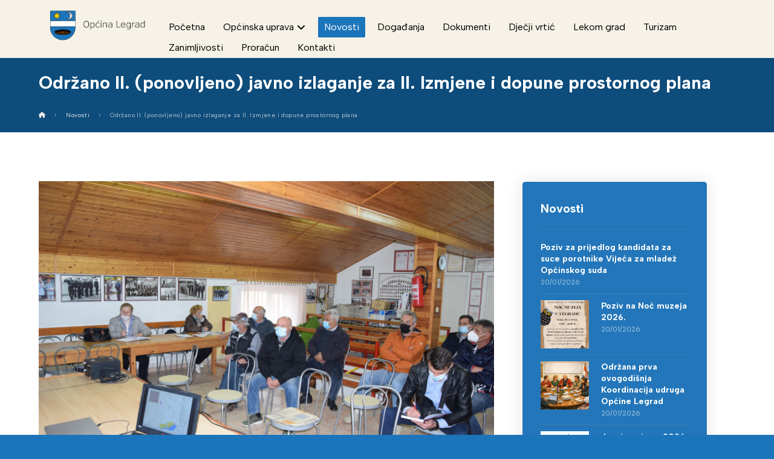

--- FILE ---
content_type: text/html; charset=UTF-8
request_url: https://www.opcinalegrad.hr/odrzano-ii-ponovljeno-javno-izlaganje-za-ii-izmjene-i-dopune-prostornog-plana/
body_size: 101276
content:
<!DOCTYPE html>
				<html lang="hr">
				<head>

					<meta http-equiv="Content-Type" content="text/html; charset=UTF-8"/>

					<meta name="viewport" content="width=device-width, initial-scale=1.0, minimum-scale=1.0"/><meta name='robots' content='index, follow, max-image-preview:large, max-snippet:-1, max-video-preview:-1' />
<link rel="alternate" hreflang="hr" href="https://www.opcinalegrad.hr/odrzano-ii-ponovljeno-javno-izlaganje-za-ii-izmjene-i-dopune-prostornog-plana/" />
<link rel="alternate" hreflang="x-default" href="https://www.opcinalegrad.hr/odrzano-ii-ponovljeno-javno-izlaganje-za-ii-izmjene-i-dopune-prostornog-plana/" />
<script id="cookieyes" type="text/javascript" src="https://cdn-cookieyes.com/client_data/ab1b8bc40c1a04ce0b0d2d44/script.js"></script>
	<!-- This site is optimized with the Yoast SEO plugin v21.6 - https://yoast.com/wordpress/plugins/seo/ -->
	<title>Održano II. (ponovljeno) javno izlaganje za II. Izmjene i dopune prostornog plana - Općina Legrad</title>
	<link rel="canonical" href="https://www.opcinalegrad.hr/odrzano-ii-ponovljeno-javno-izlaganje-za-ii-izmjene-i-dopune-prostornog-plana/" />
	<meta property="og:locale" content="hr_HR" />
	<meta property="og:type" content="article" />
	<meta property="og:title" content="Održano II. (ponovljeno) javno izlaganje za II. Izmjene i dopune prostornog plana - Općina Legrad" />
	<meta property="og:description" content="U utorak, 27. travnj ... Saznaj više" />
	<meta property="og:url" content="https://www.opcinalegrad.hr/odrzano-ii-ponovljeno-javno-izlaganje-za-ii-izmjene-i-dopune-prostornog-plana/" />
	<meta property="og:site_name" content="Općina Legrad" />
	<meta property="article:publisher" content="https://hr-hr.facebook.com/opcina.legrad" />
	<meta property="article:published_time" content="2021-04-28T12:10:37+00:00" />
	<meta property="og:image" content="https://www.opcinalegrad.hr/wp-content/uploads/2021/04/DSC_0850-scaled.jpg" />
	<meta property="og:image:width" content="2560" />
	<meta property="og:image:height" content="1707" />
	<meta property="og:image:type" content="image/jpeg" />
	<meta name="author" content="admin_ktdizajn" />
	<meta name="twitter:card" content="summary_large_image" />
	<meta name="twitter:label1" content="Napisao/la" />
	<meta name="twitter:data1" content="admin_ktdizajn" />
	<meta name="twitter:label2" content="Procijenjeno vrijeme čitanja" />
	<meta name="twitter:data2" content="1 minuta" />
	<script type="application/ld+json" class="yoast-schema-graph">{"@context":"https://schema.org","@graph":[{"@type":"Article","@id":"https://www.opcinalegrad.hr/odrzano-ii-ponovljeno-javno-izlaganje-za-ii-izmjene-i-dopune-prostornog-plana/#article","isPartOf":{"@id":"https://www.opcinalegrad.hr/odrzano-ii-ponovljeno-javno-izlaganje-za-ii-izmjene-i-dopune-prostornog-plana/"},"author":{"name":"admin_ktdizajn","@id":"https://www.opcinalegrad.hr/#/schema/person/e7048335b85c7119703ba576aae8bb2e"},"headline":"Održano II. (ponovljeno) javno izlaganje za II. Izmjene i dopune prostornog plana","datePublished":"2021-04-28T12:10:37+00:00","dateModified":"2021-04-28T12:10:37+00:00","mainEntityOfPage":{"@id":"https://www.opcinalegrad.hr/odrzano-ii-ponovljeno-javno-izlaganje-za-ii-izmjene-i-dopune-prostornog-plana/"},"wordCount":136,"publisher":{"@id":"https://www.opcinalegrad.hr/#organization"},"image":{"@id":"https://www.opcinalegrad.hr/odrzano-ii-ponovljeno-javno-izlaganje-za-ii-izmjene-i-dopune-prostornog-plana/#primaryimage"},"thumbnailUrl":"https://www.opcinalegrad.hr/wp-content/uploads/2021/04/DSC_0850-scaled.jpg","articleSection":["Novosti"],"inLanguage":"hr"},{"@type":"WebPage","@id":"https://www.opcinalegrad.hr/odrzano-ii-ponovljeno-javno-izlaganje-za-ii-izmjene-i-dopune-prostornog-plana/","url":"https://www.opcinalegrad.hr/odrzano-ii-ponovljeno-javno-izlaganje-za-ii-izmjene-i-dopune-prostornog-plana/","name":"Održano II. (ponovljeno) javno izlaganje za II. Izmjene i dopune prostornog plana - Općina Legrad","isPartOf":{"@id":"https://www.opcinalegrad.hr/#website"},"primaryImageOfPage":{"@id":"https://www.opcinalegrad.hr/odrzano-ii-ponovljeno-javno-izlaganje-za-ii-izmjene-i-dopune-prostornog-plana/#primaryimage"},"image":{"@id":"https://www.opcinalegrad.hr/odrzano-ii-ponovljeno-javno-izlaganje-za-ii-izmjene-i-dopune-prostornog-plana/#primaryimage"},"thumbnailUrl":"https://www.opcinalegrad.hr/wp-content/uploads/2021/04/DSC_0850-scaled.jpg","datePublished":"2021-04-28T12:10:37+00:00","dateModified":"2021-04-28T12:10:37+00:00","breadcrumb":{"@id":"https://www.opcinalegrad.hr/odrzano-ii-ponovljeno-javno-izlaganje-za-ii-izmjene-i-dopune-prostornog-plana/#breadcrumb"},"inLanguage":"hr","potentialAction":[{"@type":"ReadAction","target":["https://www.opcinalegrad.hr/odrzano-ii-ponovljeno-javno-izlaganje-za-ii-izmjene-i-dopune-prostornog-plana/"]}]},{"@type":"ImageObject","inLanguage":"hr","@id":"https://www.opcinalegrad.hr/odrzano-ii-ponovljeno-javno-izlaganje-za-ii-izmjene-i-dopune-prostornog-plana/#primaryimage","url":"https://www.opcinalegrad.hr/wp-content/uploads/2021/04/DSC_0850-scaled.jpg","contentUrl":"https://www.opcinalegrad.hr/wp-content/uploads/2021/04/DSC_0850-scaled.jpg","width":2560,"height":1707},{"@type":"BreadcrumbList","@id":"https://www.opcinalegrad.hr/odrzano-ii-ponovljeno-javno-izlaganje-za-ii-izmjene-i-dopune-prostornog-plana/#breadcrumb","itemListElement":[{"@type":"ListItem","position":1,"name":"Početna stranica","item":"https://www.opcinalegrad.hr/"},{"@type":"ListItem","position":2,"name":"Održano II. (ponovljeno) javno izlaganje za II. Izmjene i dopune prostornog plana"}]},{"@type":"WebSite","@id":"https://www.opcinalegrad.hr/#website","url":"https://www.opcinalegrad.hr/","name":"Općina Legrad","description":"Službena web stranica Općine Legrad","publisher":{"@id":"https://www.opcinalegrad.hr/#organization"},"potentialAction":[{"@type":"SearchAction","target":{"@type":"EntryPoint","urlTemplate":"https://www.opcinalegrad.hr/?s={search_term_string}"},"query-input":"required name=search_term_string"}],"inLanguage":"hr"},{"@type":"Organization","@id":"https://www.opcinalegrad.hr/#organization","name":"Općina Legrad","alternateName":"Općina Legrad","url":"https://www.opcinalegrad.hr/","logo":{"@type":"ImageObject","inLanguage":"hr","@id":"https://www.opcinalegrad.hr/#/schema/logo/image/","url":"https://www.opcinalegrad.hr/wp-content/uploads/2022/12/logo.png","contentUrl":"https://www.opcinalegrad.hr/wp-content/uploads/2022/12/logo.png","width":560,"height":240,"caption":"Općina Legrad"},"image":{"@id":"https://www.opcinalegrad.hr/#/schema/logo/image/"},"sameAs":["https://hr-hr.facebook.com/opcina.legrad"]},{"@type":"Person","@id":"https://www.opcinalegrad.hr/#/schema/person/e7048335b85c7119703ba576aae8bb2e","name":"admin_ktdizajn","image":{"@type":"ImageObject","inLanguage":"hr","@id":"https://www.opcinalegrad.hr/#/schema/person/image/","url":"https://secure.gravatar.com/avatar/c3c7fa823bf09a57a35ac43db4edc3ce?s=96&d=mm&r=g","contentUrl":"https://secure.gravatar.com/avatar/c3c7fa823bf09a57a35ac43db4edc3ce?s=96&d=mm&r=g","caption":"admin_ktdizajn"}}]}</script>
	<!-- / Yoast SEO plugin. -->


<link rel='dns-prefetch' href='//fonts.googleapis.com' />
<link rel="alternate" type="application/rss+xml" title="Općina Legrad &raquo; Kanal" href="https://www.opcinalegrad.hr/feed/" />
<script>
window._wpemojiSettings = {"baseUrl":"https:\/\/s.w.org\/images\/core\/emoji\/14.0.0\/72x72\/","ext":".png","svgUrl":"https:\/\/s.w.org\/images\/core\/emoji\/14.0.0\/svg\/","svgExt":".svg","source":{"concatemoji":"https:\/\/www.opcinalegrad.hr\/wp-includes\/js\/wp-emoji-release.min.js?ver=6.4.7"}};
/*! This file is auto-generated */
!function(i,n){var o,s,e;function c(e){try{var t={supportTests:e,timestamp:(new Date).valueOf()};sessionStorage.setItem(o,JSON.stringify(t))}catch(e){}}function p(e,t,n){e.clearRect(0,0,e.canvas.width,e.canvas.height),e.fillText(t,0,0);var t=new Uint32Array(e.getImageData(0,0,e.canvas.width,e.canvas.height).data),r=(e.clearRect(0,0,e.canvas.width,e.canvas.height),e.fillText(n,0,0),new Uint32Array(e.getImageData(0,0,e.canvas.width,e.canvas.height).data));return t.every(function(e,t){return e===r[t]})}function u(e,t,n){switch(t){case"flag":return n(e,"\ud83c\udff3\ufe0f\u200d\u26a7\ufe0f","\ud83c\udff3\ufe0f\u200b\u26a7\ufe0f")?!1:!n(e,"\ud83c\uddfa\ud83c\uddf3","\ud83c\uddfa\u200b\ud83c\uddf3")&&!n(e,"\ud83c\udff4\udb40\udc67\udb40\udc62\udb40\udc65\udb40\udc6e\udb40\udc67\udb40\udc7f","\ud83c\udff4\u200b\udb40\udc67\u200b\udb40\udc62\u200b\udb40\udc65\u200b\udb40\udc6e\u200b\udb40\udc67\u200b\udb40\udc7f");case"emoji":return!n(e,"\ud83e\udef1\ud83c\udffb\u200d\ud83e\udef2\ud83c\udfff","\ud83e\udef1\ud83c\udffb\u200b\ud83e\udef2\ud83c\udfff")}return!1}function f(e,t,n){var r="undefined"!=typeof WorkerGlobalScope&&self instanceof WorkerGlobalScope?new OffscreenCanvas(300,150):i.createElement("canvas"),a=r.getContext("2d",{willReadFrequently:!0}),o=(a.textBaseline="top",a.font="600 32px Arial",{});return e.forEach(function(e){o[e]=t(a,e,n)}),o}function t(e){var t=i.createElement("script");t.src=e,t.defer=!0,i.head.appendChild(t)}"undefined"!=typeof Promise&&(o="wpEmojiSettingsSupports",s=["flag","emoji"],n.supports={everything:!0,everythingExceptFlag:!0},e=new Promise(function(e){i.addEventListener("DOMContentLoaded",e,{once:!0})}),new Promise(function(t){var n=function(){try{var e=JSON.parse(sessionStorage.getItem(o));if("object"==typeof e&&"number"==typeof e.timestamp&&(new Date).valueOf()<e.timestamp+604800&&"object"==typeof e.supportTests)return e.supportTests}catch(e){}return null}();if(!n){if("undefined"!=typeof Worker&&"undefined"!=typeof OffscreenCanvas&&"undefined"!=typeof URL&&URL.createObjectURL&&"undefined"!=typeof Blob)try{var e="postMessage("+f.toString()+"("+[JSON.stringify(s),u.toString(),p.toString()].join(",")+"));",r=new Blob([e],{type:"text/javascript"}),a=new Worker(URL.createObjectURL(r),{name:"wpTestEmojiSupports"});return void(a.onmessage=function(e){c(n=e.data),a.terminate(),t(n)})}catch(e){}c(n=f(s,u,p))}t(n)}).then(function(e){for(var t in e)n.supports[t]=e[t],n.supports.everything=n.supports.everything&&n.supports[t],"flag"!==t&&(n.supports.everythingExceptFlag=n.supports.everythingExceptFlag&&n.supports[t]);n.supports.everythingExceptFlag=n.supports.everythingExceptFlag&&!n.supports.flag,n.DOMReady=!1,n.readyCallback=function(){n.DOMReady=!0}}).then(function(){return e}).then(function(){var e;n.supports.everything||(n.readyCallback(),(e=n.source||{}).concatemoji?t(e.concatemoji):e.wpemoji&&e.twemoji&&(t(e.twemoji),t(e.wpemoji)))}))}((window,document),window._wpemojiSettings);
</script>
<style id='wp-emoji-styles-inline-css'>

	img.wp-smiley, img.emoji {
		display: inline !important;
		border: none !important;
		box-shadow: none !important;
		height: 1em !important;
		width: 1em !important;
		margin: 0 0.07em !important;
		vertical-align: -0.1em !important;
		background: none !important;
		padding: 0 !important;
	}
</style>
<link rel='stylesheet' id='wp-block-library-css' href='https://www.opcinalegrad.hr/wp-includes/css/dist/block-library/style.min.css?ver=6.4.7' media='all' />
<style id='wp-block-library-theme-inline-css'>
.wp-block-audio figcaption{color:#555;font-size:13px;text-align:center}.is-dark-theme .wp-block-audio figcaption{color:hsla(0,0%,100%,.65)}.wp-block-audio{margin:0 0 1em}.wp-block-code{border:1px solid #ccc;border-radius:4px;font-family:Menlo,Consolas,monaco,monospace;padding:.8em 1em}.wp-block-embed figcaption{color:#555;font-size:13px;text-align:center}.is-dark-theme .wp-block-embed figcaption{color:hsla(0,0%,100%,.65)}.wp-block-embed{margin:0 0 1em}.blocks-gallery-caption{color:#555;font-size:13px;text-align:center}.is-dark-theme .blocks-gallery-caption{color:hsla(0,0%,100%,.65)}.wp-block-image figcaption{color:#555;font-size:13px;text-align:center}.is-dark-theme .wp-block-image figcaption{color:hsla(0,0%,100%,.65)}.wp-block-image{margin:0 0 1em}.wp-block-pullquote{border-bottom:4px solid;border-top:4px solid;color:currentColor;margin-bottom:1.75em}.wp-block-pullquote cite,.wp-block-pullquote footer,.wp-block-pullquote__citation{color:currentColor;font-size:.8125em;font-style:normal;text-transform:uppercase}.wp-block-quote{border-left:.25em solid;margin:0 0 1.75em;padding-left:1em}.wp-block-quote cite,.wp-block-quote footer{color:currentColor;font-size:.8125em;font-style:normal;position:relative}.wp-block-quote.has-text-align-right{border-left:none;border-right:.25em solid;padding-left:0;padding-right:1em}.wp-block-quote.has-text-align-center{border:none;padding-left:0}.wp-block-quote.is-large,.wp-block-quote.is-style-large,.wp-block-quote.is-style-plain{border:none}.wp-block-search .wp-block-search__label{font-weight:700}.wp-block-search__button{border:1px solid #ccc;padding:.375em .625em}:where(.wp-block-group.has-background){padding:1.25em 2.375em}.wp-block-separator.has-css-opacity{opacity:.4}.wp-block-separator{border:none;border-bottom:2px solid;margin-left:auto;margin-right:auto}.wp-block-separator.has-alpha-channel-opacity{opacity:1}.wp-block-separator:not(.is-style-wide):not(.is-style-dots){width:100px}.wp-block-separator.has-background:not(.is-style-dots){border-bottom:none;height:1px}.wp-block-separator.has-background:not(.is-style-wide):not(.is-style-dots){height:2px}.wp-block-table{margin:0 0 1em}.wp-block-table td,.wp-block-table th{word-break:normal}.wp-block-table figcaption{color:#555;font-size:13px;text-align:center}.is-dark-theme .wp-block-table figcaption{color:hsla(0,0%,100%,.65)}.wp-block-video figcaption{color:#555;font-size:13px;text-align:center}.is-dark-theme .wp-block-video figcaption{color:hsla(0,0%,100%,.65)}.wp-block-video{margin:0 0 1em}.wp-block-template-part.has-background{margin-bottom:0;margin-top:0;padding:1.25em 2.375em}
</style>
<link rel='stylesheet' id='codevz-blocks-css' href='https://www.opcinalegrad.hr/wp-content/themes/xtra//assets/css/blocks.css?ver=6.4.7' media='all' />
<style id='classic-theme-styles-inline-css'>
/*! This file is auto-generated */
.wp-block-button__link{color:#fff;background-color:#32373c;border-radius:9999px;box-shadow:none;text-decoration:none;padding:calc(.667em + 2px) calc(1.333em + 2px);font-size:1.125em}.wp-block-file__button{background:#32373c;color:#fff;text-decoration:none}
</style>
<style id='global-styles-inline-css'>
body{--wp--preset--color--black: #000000;--wp--preset--color--cyan-bluish-gray: #abb8c3;--wp--preset--color--white: #ffffff;--wp--preset--color--pale-pink: #f78da7;--wp--preset--color--vivid-red: #cf2e2e;--wp--preset--color--luminous-vivid-orange: #ff6900;--wp--preset--color--luminous-vivid-amber: #fcb900;--wp--preset--color--light-green-cyan: #7bdcb5;--wp--preset--color--vivid-green-cyan: #00d084;--wp--preset--color--pale-cyan-blue: #8ed1fc;--wp--preset--color--vivid-cyan-blue: #0693e3;--wp--preset--color--vivid-purple: #9b51e0;--wp--preset--gradient--vivid-cyan-blue-to-vivid-purple: linear-gradient(135deg,rgba(6,147,227,1) 0%,rgb(155,81,224) 100%);--wp--preset--gradient--light-green-cyan-to-vivid-green-cyan: linear-gradient(135deg,rgb(122,220,180) 0%,rgb(0,208,130) 100%);--wp--preset--gradient--luminous-vivid-amber-to-luminous-vivid-orange: linear-gradient(135deg,rgba(252,185,0,1) 0%,rgba(255,105,0,1) 100%);--wp--preset--gradient--luminous-vivid-orange-to-vivid-red: linear-gradient(135deg,rgba(255,105,0,1) 0%,rgb(207,46,46) 100%);--wp--preset--gradient--very-light-gray-to-cyan-bluish-gray: linear-gradient(135deg,rgb(238,238,238) 0%,rgb(169,184,195) 100%);--wp--preset--gradient--cool-to-warm-spectrum: linear-gradient(135deg,rgb(74,234,220) 0%,rgb(151,120,209) 20%,rgb(207,42,186) 40%,rgb(238,44,130) 60%,rgb(251,105,98) 80%,rgb(254,248,76) 100%);--wp--preset--gradient--blush-light-purple: linear-gradient(135deg,rgb(255,206,236) 0%,rgb(152,150,240) 100%);--wp--preset--gradient--blush-bordeaux: linear-gradient(135deg,rgb(254,205,165) 0%,rgb(254,45,45) 50%,rgb(107,0,62) 100%);--wp--preset--gradient--luminous-dusk: linear-gradient(135deg,rgb(255,203,112) 0%,rgb(199,81,192) 50%,rgb(65,88,208) 100%);--wp--preset--gradient--pale-ocean: linear-gradient(135deg,rgb(255,245,203) 0%,rgb(182,227,212) 50%,rgb(51,167,181) 100%);--wp--preset--gradient--electric-grass: linear-gradient(135deg,rgb(202,248,128) 0%,rgb(113,206,126) 100%);--wp--preset--gradient--midnight: linear-gradient(135deg,rgb(2,3,129) 0%,rgb(40,116,252) 100%);--wp--preset--font-size--small: 13px;--wp--preset--font-size--medium: 20px;--wp--preset--font-size--large: 36px;--wp--preset--font-size--x-large: 42px;--wp--preset--spacing--20: 0.44rem;--wp--preset--spacing--30: 0.67rem;--wp--preset--spacing--40: 1rem;--wp--preset--spacing--50: 1.5rem;--wp--preset--spacing--60: 2.25rem;--wp--preset--spacing--70: 3.38rem;--wp--preset--spacing--80: 5.06rem;--wp--preset--shadow--natural: 6px 6px 9px rgba(0, 0, 0, 0.2);--wp--preset--shadow--deep: 12px 12px 50px rgba(0, 0, 0, 0.4);--wp--preset--shadow--sharp: 6px 6px 0px rgba(0, 0, 0, 0.2);--wp--preset--shadow--outlined: 6px 6px 0px -3px rgba(255, 255, 255, 1), 6px 6px rgba(0, 0, 0, 1);--wp--preset--shadow--crisp: 6px 6px 0px rgba(0, 0, 0, 1);}:where(.is-layout-flex){gap: 0.5em;}:where(.is-layout-grid){gap: 0.5em;}body .is-layout-flow > .alignleft{float: left;margin-inline-start: 0;margin-inline-end: 2em;}body .is-layout-flow > .alignright{float: right;margin-inline-start: 2em;margin-inline-end: 0;}body .is-layout-flow > .aligncenter{margin-left: auto !important;margin-right: auto !important;}body .is-layout-constrained > .alignleft{float: left;margin-inline-start: 0;margin-inline-end: 2em;}body .is-layout-constrained > .alignright{float: right;margin-inline-start: 2em;margin-inline-end: 0;}body .is-layout-constrained > .aligncenter{margin-left: auto !important;margin-right: auto !important;}body .is-layout-constrained > :where(:not(.alignleft):not(.alignright):not(.alignfull)){max-width: var(--wp--style--global--content-size);margin-left: auto !important;margin-right: auto !important;}body .is-layout-constrained > .alignwide{max-width: var(--wp--style--global--wide-size);}body .is-layout-flex{display: flex;}body .is-layout-flex{flex-wrap: wrap;align-items: center;}body .is-layout-flex > *{margin: 0;}body .is-layout-grid{display: grid;}body .is-layout-grid > *{margin: 0;}:where(.wp-block-columns.is-layout-flex){gap: 2em;}:where(.wp-block-columns.is-layout-grid){gap: 2em;}:where(.wp-block-post-template.is-layout-flex){gap: 1.25em;}:where(.wp-block-post-template.is-layout-grid){gap: 1.25em;}.has-black-color{color: var(--wp--preset--color--black) !important;}.has-cyan-bluish-gray-color{color: var(--wp--preset--color--cyan-bluish-gray) !important;}.has-white-color{color: var(--wp--preset--color--white) !important;}.has-pale-pink-color{color: var(--wp--preset--color--pale-pink) !important;}.has-vivid-red-color{color: var(--wp--preset--color--vivid-red) !important;}.has-luminous-vivid-orange-color{color: var(--wp--preset--color--luminous-vivid-orange) !important;}.has-luminous-vivid-amber-color{color: var(--wp--preset--color--luminous-vivid-amber) !important;}.has-light-green-cyan-color{color: var(--wp--preset--color--light-green-cyan) !important;}.has-vivid-green-cyan-color{color: var(--wp--preset--color--vivid-green-cyan) !important;}.has-pale-cyan-blue-color{color: var(--wp--preset--color--pale-cyan-blue) !important;}.has-vivid-cyan-blue-color{color: var(--wp--preset--color--vivid-cyan-blue) !important;}.has-vivid-purple-color{color: var(--wp--preset--color--vivid-purple) !important;}.has-black-background-color{background-color: var(--wp--preset--color--black) !important;}.has-cyan-bluish-gray-background-color{background-color: var(--wp--preset--color--cyan-bluish-gray) !important;}.has-white-background-color{background-color: var(--wp--preset--color--white) !important;}.has-pale-pink-background-color{background-color: var(--wp--preset--color--pale-pink) !important;}.has-vivid-red-background-color{background-color: var(--wp--preset--color--vivid-red) !important;}.has-luminous-vivid-orange-background-color{background-color: var(--wp--preset--color--luminous-vivid-orange) !important;}.has-luminous-vivid-amber-background-color{background-color: var(--wp--preset--color--luminous-vivid-amber) !important;}.has-light-green-cyan-background-color{background-color: var(--wp--preset--color--light-green-cyan) !important;}.has-vivid-green-cyan-background-color{background-color: var(--wp--preset--color--vivid-green-cyan) !important;}.has-pale-cyan-blue-background-color{background-color: var(--wp--preset--color--pale-cyan-blue) !important;}.has-vivid-cyan-blue-background-color{background-color: var(--wp--preset--color--vivid-cyan-blue) !important;}.has-vivid-purple-background-color{background-color: var(--wp--preset--color--vivid-purple) !important;}.has-black-border-color{border-color: var(--wp--preset--color--black) !important;}.has-cyan-bluish-gray-border-color{border-color: var(--wp--preset--color--cyan-bluish-gray) !important;}.has-white-border-color{border-color: var(--wp--preset--color--white) !important;}.has-pale-pink-border-color{border-color: var(--wp--preset--color--pale-pink) !important;}.has-vivid-red-border-color{border-color: var(--wp--preset--color--vivid-red) !important;}.has-luminous-vivid-orange-border-color{border-color: var(--wp--preset--color--luminous-vivid-orange) !important;}.has-luminous-vivid-amber-border-color{border-color: var(--wp--preset--color--luminous-vivid-amber) !important;}.has-light-green-cyan-border-color{border-color: var(--wp--preset--color--light-green-cyan) !important;}.has-vivid-green-cyan-border-color{border-color: var(--wp--preset--color--vivid-green-cyan) !important;}.has-pale-cyan-blue-border-color{border-color: var(--wp--preset--color--pale-cyan-blue) !important;}.has-vivid-cyan-blue-border-color{border-color: var(--wp--preset--color--vivid-cyan-blue) !important;}.has-vivid-purple-border-color{border-color: var(--wp--preset--color--vivid-purple) !important;}.has-vivid-cyan-blue-to-vivid-purple-gradient-background{background: var(--wp--preset--gradient--vivid-cyan-blue-to-vivid-purple) !important;}.has-light-green-cyan-to-vivid-green-cyan-gradient-background{background: var(--wp--preset--gradient--light-green-cyan-to-vivid-green-cyan) !important;}.has-luminous-vivid-amber-to-luminous-vivid-orange-gradient-background{background: var(--wp--preset--gradient--luminous-vivid-amber-to-luminous-vivid-orange) !important;}.has-luminous-vivid-orange-to-vivid-red-gradient-background{background: var(--wp--preset--gradient--luminous-vivid-orange-to-vivid-red) !important;}.has-very-light-gray-to-cyan-bluish-gray-gradient-background{background: var(--wp--preset--gradient--very-light-gray-to-cyan-bluish-gray) !important;}.has-cool-to-warm-spectrum-gradient-background{background: var(--wp--preset--gradient--cool-to-warm-spectrum) !important;}.has-blush-light-purple-gradient-background{background: var(--wp--preset--gradient--blush-light-purple) !important;}.has-blush-bordeaux-gradient-background{background: var(--wp--preset--gradient--blush-bordeaux) !important;}.has-luminous-dusk-gradient-background{background: var(--wp--preset--gradient--luminous-dusk) !important;}.has-pale-ocean-gradient-background{background: var(--wp--preset--gradient--pale-ocean) !important;}.has-electric-grass-gradient-background{background: var(--wp--preset--gradient--electric-grass) !important;}.has-midnight-gradient-background{background: var(--wp--preset--gradient--midnight) !important;}.has-small-font-size{font-size: var(--wp--preset--font-size--small) !important;}.has-medium-font-size{font-size: var(--wp--preset--font-size--medium) !important;}.has-large-font-size{font-size: var(--wp--preset--font-size--large) !important;}.has-x-large-font-size{font-size: var(--wp--preset--font-size--x-large) !important;}
.wp-block-navigation a:where(:not(.wp-element-button)){color: inherit;}
:where(.wp-block-post-template.is-layout-flex){gap: 1.25em;}:where(.wp-block-post-template.is-layout-grid){gap: 1.25em;}
:where(.wp-block-columns.is-layout-flex){gap: 2em;}:where(.wp-block-columns.is-layout-grid){gap: 2em;}
.wp-block-pullquote{font-size: 1.5em;line-height: 1.6;}
</style>
<link rel='stylesheet' id='wpml-blocks-css' href='https://www.opcinalegrad.hr/wp-content/plugins/sitepress-multilingual-cms/dist/css/blocks/styles.css?ver=4.6.8' media='all' />
<link rel='stylesheet' id='cz-icons-pack-css' href='https://www.opcinalegrad.hr/wp-content/plugins/codevz-plus/admin/fields/codevz_fields/icons/czicons.css?ver=4.6.3' media='all' />
<link rel='stylesheet' id='widgetopts-styles-css' href='https://www.opcinalegrad.hr/wp-content/plugins/widget-options/assets/css/widget-options.css' media='all' />
<link rel='stylesheet' id='ivory-search-styles-css' href='https://www.opcinalegrad.hr/wp-content/plugins/add-search-to-menu-premium/public/css/ivory-search.min.css?ver=5.5.4' media='all' />
<link rel='stylesheet' id='codevz-style-css' href='https://www.opcinalegrad.hr/wp-content/themes/xtra/style.css?ver=6.4.7' media='all' />
<link rel='stylesheet' id='codevz-child-style-css' href='https://www.opcinalegrad.hr/wp-content/themes/xtra-child/style.css?ver=6.4.7' media='all' />
<link rel='stylesheet' id='codevz-css' href='https://www.opcinalegrad.hr/wp-content/themes/xtra/assets/css/core.css?ver=4.5.5' media='all' />
<link rel='stylesheet' id='codevz-laptop-css' href='https://www.opcinalegrad.hr/wp-content/themes/xtra/assets/css/core-laptop.css?ver=4.5.5' media='screen and (max-width: 1024px)' />
<link rel='stylesheet' id='codevz-tablet-css' href='https://www.opcinalegrad.hr/wp-content/themes/xtra/assets/css/core-tablet.css?ver=4.5.5' media='screen and (max-width: 1024px)' />
<link rel='stylesheet' id='codevz-mobile-css' href='https://www.opcinalegrad.hr/wp-content/themes/xtra/assets/css/core-mobile.css?ver=4.5.5' media='screen and (max-width: 900px)' />
<link rel='stylesheet' id='codevz-single-css' href='https://www.opcinalegrad.hr/wp-content/themes/xtra/assets/css/single.css?ver=4.5.5' media='all' />
<link rel='stylesheet' id='google-font-albert-sans-css' href='https://fonts.googleapis.com/css?family=Albert+Sans%3A300%2C400%2C700&#038;ver=6.4.7' media='all' />
<link rel='stylesheet' id='codevz-plus-share-css' href='https://www.opcinalegrad.hr/wp-content/plugins/codevz-plus/assets/css/share.css?ver=4.6.3' media='all' />
<link rel='stylesheet' id='codevz-plus-css' href='https://www.opcinalegrad.hr/wp-content/plugins/codevz-plus/assets/css/codevzplus.css?ver=4.6.3' media='all' />
<link rel='stylesheet' id='codevz-plus-tablet-css' href='https://www.opcinalegrad.hr/wp-content/plugins/codevz-plus/assets/css/codevzplus-tablet.css?ver=4.6.3' media='screen and (max-width: 1024px)' />
<link rel='stylesheet' id='codevz-plus-mobile-css' href='https://www.opcinalegrad.hr/wp-content/plugins/codevz-plus/assets/css/codevzplus-mobile.css?ver=4.6.3' media='screen and (max-width: 900px)' />
<link rel='stylesheet' id='xtra-elementor-front-css' href='https://www.opcinalegrad.hr/wp-content/plugins/codevz-plus/assets/css/elementor.css?ver=4.6.3' media='all' />
<link rel='stylesheet' id='font-awesome-shims-css' href='https://www.opcinalegrad.hr/wp-content/plugins/codevz-plus/admin/assets/css/font-awesome/css/v4-shims.min.css?ver=6.4.2' media='all' />
<link rel='stylesheet' id='font-awesome-css' href='https://www.opcinalegrad.hr/wp-content/plugins/codevz-plus/admin/assets/css/font-awesome/css/all.min.css?ver=6.4.2' media='all' />
<script id="wpml-cookie-js-extra">
var wpml_cookies = {"wp-wpml_current_language":{"value":"hr","expires":1,"path":"\/"}};
var wpml_cookies = {"wp-wpml_current_language":{"value":"hr","expires":1,"path":"\/"}};
</script>
<script src="https://www.opcinalegrad.hr/wp-content/plugins/sitepress-multilingual-cms/res/js/cookies/language-cookie.js?ver=4.6.8" id="wpml-cookie-js" defer data-wp-strategy="defer"></script>
<script src="https://www.opcinalegrad.hr/wp-includes/js/jquery/jquery.min.js?ver=3.7.1" id="jquery-core-js"></script>
<script src="https://www.opcinalegrad.hr/wp-includes/js/jquery/jquery-migrate.min.js?ver=3.4.1" id="jquery-migrate-js"></script>
<script></script><link rel="https://api.w.org/" href="https://www.opcinalegrad.hr/wp-json/" /><link rel="alternate" type="application/json" href="https://www.opcinalegrad.hr/wp-json/wp/v2/posts/18278" /><link rel="EditURI" type="application/rsd+xml" title="RSD" href="https://www.opcinalegrad.hr/xmlrpc.php?rsd" />
<link rel='shortlink' href='https://www.opcinalegrad.hr/?p=18278' />
<meta name="generator" content="WPML ver:4.6.8 stt:22,1;" />
<meta name="format-detection" content="telephone=no">
<!-- start Simple Custom CSS and JS -->
 <meta property="og:image" content="https://www.opcinalegrad.hr/wp-content/uploads/2023/01/DJI_0115.jpg"/><!-- end Simple Custom CSS and JS -->
<!-- start Simple Custom CSS and JS -->
<script>
jQuery(document).ready(function( $ ){
	
	$('.cz_post_svg').find('img').attr('src',"https://www.opcinalegrad.hr/wp-content/uploads/2023/01/placeholdr-1.png");
	$('.xtra-placeholder').attr('src',"https://www.opcinalegrad.hr/wp-content/uploads/2023/01/placeholdr-1.png");
	
	  	 $('img, a').on('mouseenter', function() {
    		$(this).data('title', $(this).attr('title'));
    		$(this).attr('title', '');
  		}).on('mouseleave', function() {
    		$(this).attr('title', $(this).data('title'));
  		});
    
	//$('.category-sjednice-opcinskog-vijeca .cz_post_svg img').attr('src','https://opcinahercegovac.hr/wp-content/plugins/codevz-plus/assets/img/p.svg');
	
	$('.load_after_load').css('opacity', 1);

		$(".cz_post_content a").each(function() {

		let link = $(this).attr('href');
			//$(this).closest('ul').addClass('link_lista');
			
			if(openFile(link) == 'pdf' || openFile(link) == 'doc' || openFile(link) == 'xls' || openFile(link) == 'zip'){
				$(this).closest('ul').addClass('link_lista');
			}
			
			if(openFile(link) == 'pdf'){
				$('<i class="far fa-file-pdf mr10 pdf_icn"></i>').prependTo(this);
			}
			
			if(openFile(link) == 'doc'){
				$('<i class="far fa-file-word mr10 word_icn"></i>').prependTo(this);
			}  
			if(openFile(link) == 'xls'){
				$('<i class="far fa-file-excel mr10 xls_icn"></i>').prependTo(this);
			}
			if(openFile(link) == 'zip'){
				$('<i class="fas fa-file-archive mr10 zip_icn"></i>').prependTo(this);
			}  

	});
	//$('.servisne_informacije').find('ul').removeClass('link_lista');
});


function openFile(file) {
	
    var extension = file.substr( (file.lastIndexOf('.') +1) );
    switch(extension) {
        case 'doc':
			return 'doc';
        break;  
		case 'docx':
			return 'doc';
        break; 
			case 'rtf':
			return 'doc';
        break; 
        case 'xls':
            return 'xls';
        break;
		case 'xlsx':
            return 'xls';
        break;
        case 'pdf':
			return 'pdf';
        break;
		case 'zip':
			return 'zip';
        break;
        default:
         //   console.log('who knows');
    }
};

</script>
<!-- end Simple Custom CSS and JS -->
<!-- start Simple Custom CSS and JS -->
<style>
.cz_nocomment, .relevanssi-live-search-result-status, .cz_small_post_date .mr8 i {display:none!important;}
.cz_grid_c4 .cz_grid_first {
    display: none!important;
}

.cz_grid_c4 {
    display: flex;
   /* height: 100%!Important;*/
    flex-wrap: wrap;
    align-items: stretch;
    align-content: flex-start;
}

.cz_small_post_date .mr8 {
	color:#fff;
	font-size: 12px;
    font-weight: 500;
}


a.cz_post_image img, .cz_post_svg, .cz_grid_item img {
	width:100%;
	height:210px;
	max-height:210px;
	object-fit:cover;
}
.home .cz_grid_item img {
	width:100%;
	height:100%;
	max-height:100%;
	
}

.footer_widget {
	border:none!important;
}
.cz_middle_footer p{
	font-size:15px;
}
.cz_middle_footer a {
	font-size:16px;
	color:#000;
}
.cz_middle_footer a {
	font-size:16px!important;
	line-height: 1.4!important;
}

#menu-footer-menu a {
	color:#000!important;
}
.slick-slider {
	margin-bottom:-11px;
}

.service_text .cz_wpe_content {display:none;}
.service_text .cz_btn{
	margin-top:0;
}
.service_img {
	margin: 0;
}


.codevz-widget-custom-menu a:before {
	padding: 3px 5px 3px 5px;
}

.sidebar_inner .current_page_item a:before {
    color: #f3ead2;
    text-align: center;
}

.services h3 {
    border-bottom: none;
    display: inline-block;
    padding: 0;
    transition: all .2s ease-in-out;
    margin-top: 15px;
}
.link_lista {
	list-style:none!important;
}

.link_lista li {
	position:relative;
	border-bottom: 1px solid #f6f2e8;
    padding: 5px 0 5px 25px;
	
}

.link_lista i {
	position: absolute;
    left: 0;
    line-height: 1.4;
}
.link_lista a {}

.pdf_icn {color:red;}
.word_icn {color:blue;}
.xls_icn {color:green;}
.zip_icn {color: #ffab00;}

.link_lista {
	margin-left:0;
}

.galerija.link_lista li{
	padding-left:0!important;
}
.cz-cpt-post .cz_default_loop .cz_post_date {
	opacity:1;
	color: #2773b8;
}

#site_footer .codevz-widget-custom-menu a{
	padding: 0px;
}
.cz-cpt-post .cz_posts_container .clr{
   display: flex;
    flex-wrap: wrap;
    align-content: flex-start;
}

.cat-title {
	display: inline-block;
    padding: 5px 15px;
    font-size: 13px;
    font-weight: 400;
    position: absolute;
    right: 0;
    bottom: 0;
	color: #653206;
}

.sidebar_inner h4 {
	color:#1c75bb;
}

.sidebar_inner .widget, #codevzcustommenulist-12{
	/*border: 1px solid #ccc;*/
    box-shadow: 0px 0px 27px 0px rgb(0 0 0 / 11%);
	background: #2376b9;
}
.widget .item-details h3, .widget .item-details h3 a,, .widget .item-details h4 {
	color:#fff;
}

.widget .item-details h3:hover, .widget .item-details h3 a:hover{
	color:#fff1ce;
}

.sidebar_inner .codevz-widget-custom-menu a {
	padding: 0px 0;
}
.codevz-widget-custom-menu a:hover {
transform: translateX(0)!important;
/*	background:none!important;
	*/
}
.sidebar_primary {
	width: 26.66%;
}
.righter {
	width: 68.33%;
}
.item_small h3 {
	font-size: 14px;
}
.cz_default_loop .clr:hover h3, .cz_grid_item .clr:hover h3{
	color: #1c75bb;
}
.cz_default_loop_full .cz_post_image, .cz_default_loop_grid .cz_post_image {
	margin-bottom:15px;
}
.cz_grid_1_title_sub_after .cz_grid_link {
    margin: 0 0 15px;
}
.codevz-widget-custom-menu a:before {
	color: #edcb29;
}

.galerija {
	display:flex;
	flex-wrap: wrap;
}
.galerija li {
	list-style:none!important;
	width:17%;
	margin-right:1%;
	margin-bottom:1%;
}

.galerija li:nth-child(5n) {
	margin-right:0;
}
.dogadanja_gore {
	display: flex;
    justify-content: space-between;
}

.kt_dogadanja li {
	list-style:none!important;
	border-bottom: 1px solid #ccc;
    padding: 10px 0;
    margin-bottom: 5px;
}

.brza_dogadanja h4,.brza_dogadanja p,.brza_dogadanja a,.brza_dogadanja span {
	
}
.dogadanja_datum span, .brza_dogadanja p {font-size:14px;}


.slick-slide img {
	width:100%;
	height:600px;
	object-fit:cover;
}

#menu-dokumenti li a {
	background:transparent;
}

#menu-dokumenti li a:hover {
	color: #e5c428;
}
/* Dokumenti page */

.opcina_legrad_dokumenti {
	
}

.opcina_legrad_dokumenti h4 {
	display:none;
}


.opcina_legrad_dokumenti ul{
	display:flex;
	flex-wrap: wrap;
}
.opcina_legrad_dokumenti ul li{
width: 24%;
    padding: 0;
    margin-right: 1%;
    height: 150px;
	box-shadow: 0px 0px 40px 0px rgb(0 0 0 / 5%);
    display: flex;
}
.opcina_legrad_dokumenti ul li a{
	box-sizing: border-box;
    padding-left: 15px;
    padding-right: 15px;
    width: 100%;
    text-align: center;
    display: flex;
    align-items: center;
    justify-content: center;
	color: #fff;
    font-size: 20px;
	border: 5px solid #2376b9;
	background: #2376b9;
	    line-height: 1.2;
}
.opcina_legrad_dokumenti ul li a:before{
	display:none;
}
.opcina_legrad_dokumenti ul li a:hover {
	background: #0d4c7b;
}


.dogadanja_img .cz_image {
	box-shadow: 0px 0px 27px 3px rgb(0 0 0 / 14%);
}

.dogadanja_event {
    width: 35%;
    margin-left: -230px;
    margin-top: 75px;
    margin-bottom: 75px;
    padding: 50px;
    background: #fff;
}
.dogadanja_event .vc_column-inner {
	
}

.arhiva_kt_dogadanja li{
	list-style:none;
}

.sidebar_inner .kt_dogadanja li{
	list-style:none!important;
}

.sidebar_inner .kt_dogadanja li h4 {
    font-size: 16px;
}
.sidebar_inner .kt_dogadanja li p {
    font-size: 14px;
}

.sidebar_inner .kt_dogadanja {
    /* border: 1px solid #ccc; */
    box-shadow: 0px 0px 27px 0px rgb(0 0 0 / 11%);
	padding: 30px;
}


.kt_dogadanja p {margin-bottom:0;font-size:14px;}
.dogadanja_datum {
	color: #124d7a;
}
.dogadanja_datum:before {
	font-family: "Font Awesome 6 Free";
	content: "\f073";
}

.vrijeme_dogadaja:before {
	font-family: "Font Awesome 6 Free";
	content: "\f017";
	padding-right: 7px;
}

.kraj_dogadanja {
	color: #f00;
    font-size: 13px;
    letter-spacing: 0.4px;
    text-align: right;
}


.pocetna_natjecaji .vc_column-inner{
	margin-left: 35px;
    border-left: 2px solid #f2f2f2;
    padding-left: 35px;
}
.pocetna_natjecaji .cz_grid.cz_grid_1 small {
	margin-top:0px!important;
}

.naslovna_novosti .cz_grid_link img{
	width:100%;
	height:197px;
	object-fit:cover;
}


.obavijest_title {
	font-size:16px;
	margin-bottom:0;
}

.obavijest_date {
	font-size:13px;
	letter-spacing: 0.3px;
}


.home_obavjesti {
	margin-bottom:15px;
}

.home_obavjesti > div{
	margin-bottom:15px;
	border-bottom:1px solid #ccc;
}
.cz_grid_details h3 {
    font-size: 16px;
    font-weight: 600;
    height: 68px;
    overflow: hidden;
    letter-spacing: 0.4px;
}

.in_obavjest_link {
	font-weight:bold;
	color:#1C75BB;
	font-size:18px;
}
.full_of_life {
	display:flex;
	justify-content: center;
}
.full_of_life li{
	list-style:none!important;
	margin-right:20px;
}
.full_of_life li:last-child{
	margin-right:0;
}

.cz_middle_footer li {
	list-style:none!important;
}

.codevz-widget-custom-menu a {
	background:transparent;
}
.kockice .cz_wpe_content h2{
height: 200px;
    box-shadow: 0px 0px 40px 0px rgb(0 0 0 / 5%);
    display: flex;	
}
.xtra-share {
	border:none;
	background: #f6f2e8;
	display: inline-block;
}
.xtra-share a {
	opacity:1;
}

.kockice a{
	box-sizing: border-box;
    padding-left: 15px;
    padding-right: 15px;
    width: 100%;
    text-align: center;
    display: flex;
    align-items: center;
    justify-content: center;
    color: #000;
    font-size: 20px;
    border: 5px solid #2376b9;
}

.wp-caption-text {
	display:none;
}

.fbdl-table {
	table-layout:fixed;
    width:100%;
}

.relevanssi-live-search-results {
	left: 0px!important;
	right: auto!important;
	top: 45px!important;
    max-width: 800px!important;
	width:100%!important;
}

.ajax-results {
	position:relative;
	z-index:9999999;
	background:#fff;
	
}

.relevanssi-live-search-result p a {
	font-size: 16px;
    font-weight: 400;
}
p.tagcloud a:first-child, .cz_post_cat a:first-child {background:#fff!important;}
.tagcloud a, .cz_post_cat a {
	border:none!important;
	padding: 5px 2px;
}
.cz_post_svg {
    background-image: none!important;
}
div.is-ajax-search-details, div.is-ajax-search-result {background: #fff!important;}

.load_after_load {opacity:0;}

.page-id-12377 .widget{
	box-shadow: 0px 0px 27px 0px rgb(0 0 0 / 11%);
}

.page-id-12377 .widget a{ 
	padding: 0px;
}

.page_content {
	margin-bottom:0;
}

.relevanssi-live-search-result, .relevanssi-live-search-result a, .relevanssi-live-search-result a p {
	color:#000!important;
	font-weight:600!important;
}
.codevz-widget-custom-menu a {
	position:relative;
}
.codevz-widget-custom-menu a:before {
	position:absolute;
	left:-20px;
	top: -3px;
}
.codevz-widget-custom-nav-menu ul {
    padding: 0;
    margin: 0;
    list-style: none;
    margin-left: 20px;
}

.cz_acc_child_content ul {
	margin-left:0;
}

.cz_acc_child {
    font-size: 18px;
    color: #1c75bb;
    font-weight: 700;
}
.cz_acc_child:hover {
    color: #ffffff;
    background-color: #1c75bb;
}
.cz_isOpen .cz_acc_child {
    color: #ffffff;
    background-color: #1c75bb;
}
#codevz_working_hours-2 .cz_wh_left{
	max-width: 120px;
}


#codevz_working_hours-2 .cz_wh_right{
	max-width: 150px;
}

.btn-trasparentnost {
	background:#1c75bb;
	color:#fff;
	padding:10px 40px;
	font-size:16px;
}

.btn-trasparentnost:hover {
	color:#fff!important;
	background:#124d7a;
}

.is-form-style input.is-search-submit {
	width:100px;
}
.page_title .section_title {
    word-break: normal;
}

.home_box .czico-110-calendar {
	background-color: #188904!important;
}
.home_box .fa-clipboard-list {
	background-color: #f79468!important;
}
.home_box .czico-009-speech-bubbles-comment-option {
	background-color: #EFCC02!important;
}
.home_box .fa-globe-europe {
	background-color: #003194!important;
}
.home_box .fa-file-alt {
	background-color: #f4524d!important;
}
.home_box .fa-users {
	background-color: #EE222B!important;
}



@media screen and (min-width: 1280px) {
	.home_box .cz_stylish_list{
	padding:10%!important;
	}
}

@media screen and (max-width: 1400px) {
	.dogadanja_event {
		width: 45%;
    	margin-left: -270px;
	}
}

@media screen and (min-width: 1600px) {
	margin-bottom: -1px;
}
@media screen and (max-width: 1300px) {
	
	.services div.service_text {
		padding-left: 85px;
	}
	
	.services h3 {
		margin-top: 20px;
		font-size: 16px;
	}
	
	.dogadanja_event {
		width: 45%;
	}
	
	.pocetna_natjecaji .vc_column-inner {
		margin-left: 0px;
    
    padding-left: 25px;
	}

}


@media screen and (max-width: 1280px) {
	.dogadanja_event {
		width: 55%;
    	margin-left: -320px;
	}
}

@media screen and (max-width: 1024px) {
	.dogadanja_event {
		width: 100%;
    	margin-left: 0;
	}
	.kt_sjald .vc_column-inner{
	padding:0!important;
}
	.opcina_legrad_dokumenti ul li {
		width: 32%;
	}

}
@media screen and (max-width: 768px) {
	
	
	.galerija li {
		width: 24%;
	}
		.galerija li:nth-child(4n) {
    margin-right: 0;
}
	.galerija li:nth-child(5n) {
    margin-right: 1%;
}
	.kt_sjald .vc_column-inner {
    margin:0 -50px!important;
}
	
	.pocetna_natjecaji .vc_column-inner {
    	padding-left: 15px;
	}
	.dogadanja_event {
		padding:0;
		margin:0;
	}
	.services.left .service_custom {
		margin: 10px auto 0px auto !important;
	}
	.cz_btn {
		margin-bottom:30px;
	}
	.kt_dogadanja h4 {
		font-size: 16px;
	}
	.obavijest_title, .kt_dogadanja p {
    font-size: 14px;
	}
	.opcina_legrad_dokumenti ul li {
    width: 49%;
	}
}

@media screen and (max-width: 460px) {
	.galerija li {
    width: 32%;
	}
		.galerija li:nth-child(3n) {
    	margin-right: 0;
	}
	.galerija li:nth-child(4n) {
    	margin-right: 1%;
	}
	.galerija li:nth-child(5n) {
    	margin-right: 1%;
	}
	.slick-slide img {
   height: 400px;
  
}
	.opcina_legrad_dokumenti ul li {
    width: 100%;
	}
}




</style>
<!-- end Simple Custom CSS and JS -->
<meta name="generator" content="Powered by WPBakery Page Builder - drag and drop page builder for WordPress."/>
<link rel="icon" href="https://www.opcinalegrad.hr/wp-content/uploads/2023/11/ikonalegrad-150x150.png" sizes="32x32" />
<link rel="icon" href="https://www.opcinalegrad.hr/wp-content/uploads/2023/11/ikonalegrad.png" sizes="192x192" />
<link rel="apple-touch-icon" href="https://www.opcinalegrad.hr/wp-content/uploads/2023/11/ikonalegrad.png" />
<meta name="msapplication-TileImage" content="https://www.opcinalegrad.hr/wp-content/uploads/2023/11/ikonalegrad.png" />
<style id="codevz-inline-css" data-noptimize>.admin-bar .cz_fixed_top_border{top:32px}.admin-bar i.offcanvas-close {top: 32px}.admin-bar .offcanvas_area, .admin-bar .hidden_top_bar{margin-top: 32px}.admin-bar .header_5,.admin-bar .onSticky{top: 32px}@media screen and (max-width:1024px) {.admin-bar .header_5,.admin-bar .onSticky,.admin-bar .cz_fixed_top_border,.admin-bar i.offcanvas-close {top: 46px}.admin-bar .onSticky {top: 0}.admin-bar .offcanvas_area,.admin-bar .offcanvas_area,.admin-bar .hidden_top_bar{margin-top:46px;height:calc(100% - 46px);}}.row,section.elementor-section.elementor-section-boxed>.elementor-container{width: 1400px}

/* Theme color */a:hover, .sf-menu > .cz.current_menu > a, .sf-menu > .cz .cz.current_menu > a,.sf-menu > .current-menu-parent > a,.comment-text .star-rating span,.codevz-404 span {color: #1c75bb} 
form button, .button, #edd-purchase-button, .edd-submit, .edd-submit.button.blue, .edd-submit.button.blue:hover, .edd-submit.button.blue:focus, [type=submit].edd-submit, .sf-menu > .cz > a:before,.sf-menu > .cz > a:before,
.post-password-form input[type="submit"], .wpcf7-submit, .submit_user, 
#commentform #submit, .commentlist li.bypostauthor > .comment-body:after,.commentlist li.comment-author-admin > .comment-body:after, 
 .pagination .current, .pagination > b, .pagination a:hover, .page-numbers .current, .page-numbers a:hover, .pagination .next:hover, 
.pagination .prev:hover, input[type=submit], .sticky:before, .commentlist li.comment-author-admin .fn,
input[type=submit],input[type=button],.cz_header_button,.cz_default_portfolio a,
.cz_readmore, .more-link, a.cz_btn, .cz_highlight_1:after, div.cz_btn  {background-color: #1c75bb}
.cs_load_more_doing, div.wpcf7 .wpcf7-form .ajax-loader {border-right-color: #1c75bb}
input:focus,textarea:focus,select:focus {border-color: #1c75bb !important}
::selection {background-color: #1c75bb;color: #fff}
::-moz-selection {background-color: #1c75bb;color: #fff}.codevz-magic-mouse div:first-child{background-color: rgba(239,204,2,0.01)}.codevz-magic-mouse div:last-child{border-color: rgba(0,0,0,0.01)}

/* Dynamic  */.widget{background-color:rgba(255,255,255,0.01);margin-bottom:35px;border-style:solid;border-width:1px;border-color:#ffffff;border-radius:6px}.widget > h4, .sidebar_inner .widget_block > div > div > h2{font-size:20px;color:#ffffff;font-weight:700;background-color:transparent}.logo > a, .logo > h1, .logo h2{text-transform:uppercase}.header_2{background-color:#f6f2e8}#menu_header_2 > .cz > a{font-size:16px;font-weight:400;padding:6px 10px;margin-right:0px;margin-left:10px}#menu_header_2 > .cz > a:hover,#menu_header_2 > .cz:hover > a,#menu_header_2 > .cz.current_menu > a,#menu_header_2 > .current-menu-parent > a{color:#ffffff}#menu_header_2 > .cz > a:before{width:100%;border-width:0px;border-radius:2px;bottom:0px;left:0px}#menu_header_2 .cz .sub-menu:not(.cz_megamenu_inner_ul),#menu_header_2 .cz_megamenu_inner_ul .cz_megamenu_inner_ul{background-color:#1c75bb;padding-top:20px;padding-bottom:20px;margin-top:1px;margin-left:30px;border-radius:2px;box-shadow:0px 9px 20px rgba(0,0,0,0.13)}#menu_header_2 .cz .cz a{font-size:14px;color:#ffffff}#menu_header_2 .cz .cz a:hover,#menu_header_2 .cz .cz:hover > a,#menu_header_2 .cz .cz.current_menu > a,#menu_header_2 .cz .current_menu > .current_menu{color:#ffffff}.onSticky{background-color:#ffffff !important}.header_4{border-style:none;border-width:0 0 0px}#menu_header_4 > .cz > a{color:#ffffff;border-style:solid;border-bottom-width:1px;border-color:rgba(255,255,255,0.09)}#menu_header_4 > .cz > a:hover,#menu_header_4 > .cz:hover > a,#menu_header_4 > .cz.current_menu > a,#menu_header_4 > .current-menu-parent > a{color:#efcc02}#menu_header_4 .cz .cz a{color:#ffffff}#menu_header_4 .cz .cz a:hover,#menu_header_4 .cz .cz:hover > a,#menu_header_4 .cz .cz.current_menu > a,#menu_header_4 .cz .current_menu > .current_menu{color:#efcc02}.page_title,.header_onthe_cover .page_title{background-color:#0d4c7b;padding-top:10px;padding-bottom:10px;border-style:solid;border-width:0 0 1px;border-color:#f4f4f4}.page_title .section_title{font-size:30px;color:#ffffff;padding-top:10px;padding-bottom:10px}.page_title a,.page_title i{font-size:10px;color:#e8e8e8;font-weight:400;letter-spacing:0.4px}.breadcrumbs{margin-top:12px;margin-right:0px}.cz_middle_footer{color:#000000;background-color:#f6f2e8;padding-top:60px;padding-bottom:50px}.footer_widget{color:#000000;padding:10px}.cz_middle_footer a{font-size:13px;color:#ffffff;line-height: 2}.cz_middle_footer a:hover{color:#c6c6c6}.footer_2{background-color:#f6f2e8}i.backtotop{font-size:30px;color:#1c75bb;line-height:1.5;background-color:#efcc03;width:45px;height:45px;border-style:none;border-width:0px;border-radius:10px}i.fixed_contact{color:#1c75bb;margin-right:3px;border-style:none;border-radius:50px 0 0 50px ;box-shadow:0px 0px 10px rgba(0,0,0,0.15)}.footer_widget > h4, footer .widget_block > div > div > h2{font-size:20px;color:#000000;font-weight:500;border-style:solid;border-width:0 0 1px}.woocommerce ul.products li.product a img{border-style:solid;border-color:rgba(0,0,0,0.27);border-radius:2px}.woocommerce ul.products li.product .woocommerce-loop-category__title, .woocommerce ul.products li.product .woocommerce-loop-product__title, .woocommerce ul.products li.product h3,.woocommerce.woo-template-2 ul.products li.product .woocommerce-loop-category__title, .woocommerce.woo-template-2 ul.products li.product .woocommerce-loop-product__title, .woocommerce.woo-template-2 ul.products li.product h3{margin-top:15px}.woocommerce ul.products li.product .star-rating{display:none}.woocommerce ul.products li.product .button.add_to_cart_button, .woocommerce ul.products li.product .button[class*="product_type_"]{font-size:14px;font-weight:400;background-color:#1c75bb;border-radius:4px;position:absolute;bottom:100px;left:calc(50% - 75px);opacity:0}.woocommerce span.onsale, .woocommerce ul.products li.product .onsale,.woocommerce.single span.onsale, .woocommerce.single ul.products li.product .onsale{font-size:10px;color:#ffffff;font-weight:400;background-color:#079700;top:10px;left:10px}.woocommerce ul.products li.product .price{font-size:14px;color:#1c75bb;background-color:rgba(255,255,255,0.01);top:5px;right:5px}.woocommerce div.product .summary p.price, .woocommerce div.product .summary span.price{color:#1c75bb;font-weight:700}.tagcloud a:hover, .widget .tagcloud a:hover, .cz_post_cat a:hover, .cz_post_views a:hover{color:#ffffff;background-color:#1c75bb}.pagination a, .pagination > b, .pagination span, .page-numbers a, .page-numbers span, .woocommerce nav.woocommerce-pagination ul li a, .woocommerce nav.woocommerce-pagination ul li span{font-size:14px;color:#1c75bb;font-weight:700;padding:0px;margin-right:5px;border-style:solid;border-width:1px;border-color:rgba(28,117,187,0.25);border-radius:4px}#menu_header_2 .sub-menu .sub-menu:not(.cz_megamenu_inner_ul){margin-top:-20px;margin-left:11px}.cz-cpt-post .cz_readmore, .cz-cpt-post .more-link{color:rgba(255,255,255,0.8);border-radius:3px}.cz-cpt-post .cz_readmore:hover, .cz-cpt-post .more-link:hover{color:#ffffff;background-color:#1c75bb}.cz-cpt-post .cz_default_loop .cz_post_author_avatar img{width:0px;height:0px;padding:0px;border-style:none;border-width:1px;border-radius:5px;box-shadow:none 0px 0px 0px #000;display:none;position:absolute;z-index:-2;opacity:0.0}.cz-cpt-post .cz_default_loop .cz_post_author_name{font-size:0px;color:#ffffff;display:none;position:absolute;z-index:-2;opacity:0.0}.cz-cpt-post .cz_default_loop .cz_post_date{font-size:12px;color:#0c0c0c;font-weight:500;margin-left:-15px}.cz-cpt-post .cz_default_loop .cz_post_title h3{font-size:18px;font-weight:500;margin-bottom:45px}#menu_header_2 .cz .cz a .cz_indicator{color:#ffffff}.cz_default_loop.sticky > div{background-color:rgba(167,167,167,0.1);margin-bottom:40px;border-style:solid;border-width:2px;border-color:#000370;border-radius:6px}.cz-cpt-post .cz_default_loop > div{height:100%;padding-bottom:0px;margin-bottom:0px;border-style:solid}.cz-cpt-post .cz_default_loop .cz_post_meta{border-width:0px 0px 0px 6px;border-color:#1c75bb;display:inline-block;position:absolute;bottom:0px}#comments > h3,.content.cz_related_posts > h4,.cz_author_box h4,.related.products > h2,.upsells.products > h2,.up-sells.products > h2{font-size:22px}.next_prev{background-color:rgba(255,255,255,0.01);margin-bottom: 35px;border-style: solid;border-width:1px;border-color:#d8d8d8;border-radius:6px;padding:50px}.next_prev .previous i,.next_prev .next i{color:#000000;border-style:solid;border-width:1px;border-color:#e5e5e5;border-radius:4px}.next_prev .previous:hover i,.next_prev .next:hover i{color:#ffffff;background-color:#1c75bb}.next_prev h4{margin-right:8px;margin-left:8px} .content .xtra-post-title{font-size:32px}.single .content .xtra-post-title{font-size:30px}form button,.comment-form button,a.cz_btn,div.cz_btn,a.cz_btn_half_to_fill:before,a.cz_btn_half_to_fill_v:before,a.cz_btn_half_to_fill:after,a.cz_btn_half_to_fill_v:after,a.cz_btn_unroll_v:before, a.cz_btn_unroll_h:before,a.cz_btn_fill_up:before,a.cz_btn_fill_down:before,a.cz_btn_fill_left:before,a.cz_btn_fill_right:before,.wpcf7-submit,input[type=submit],input[type=button],.button,.cz_header_button,.woocommerce a.button,.woocommerce input.button,.woocommerce #respond input#submit.alt,.woocommerce a.button.alt,.woocommerce button.button.alt,.woocommerce input.button.alt,.woocommerce #respond input#submit, .woocommerce a.button, .woocommerce button.button, .woocommerce input.button, #edd-purchase-button, .edd-submit, [type=submit].edd-submit, .edd-submit.button.blue,.woocommerce #payment #place_order, .woocommerce-page #payment #place_order,.woocommerce button.button:disabled, .woocommerce button.button:disabled[disabled], .woocommerce a.button.wc-forward,.wp-block-search .wp-block-search__button{border-radius:2px}input,textarea,select,.qty,.woocommerce-input-wrapper .select2-selection--single,#add_payment_method table.cart td.actions .coupon .input-text, .woocommerce-cart table.cart td.actions .coupon .input-text, .woocommerce-checkout table.cart td.actions .coupon .input-text{border-radius:2px}.pagination .current, .pagination > b, .pagination a:hover, .page-numbers .current, .page-numbers a:hover, .pagination .next:hover, .pagination .prev:hover, .woocommerce nav.woocommerce-pagination ul li a:focus, .woocommerce nav.woocommerce-pagination ul li a:hover, .woocommerce nav.woocommerce-pagination ul li span.current{color:#ffffff}#menu_header_2 .cz_parent_megamenu > [class^="cz_megamenu_"] > .cz, .cz_parent_megamenu > [class*=" cz_megamenu_"] > .cz{padding-right:10px;padding-left:10px;margin-top:10px;margin-bottom:10px;border-style:solid;border-color:rgba(255,255,255,0.1)}#menu_header_2 .cz .cz h6{color:#ffffff}.cz-cpt-post .cz_post_image, .cz-cpt-post .cz_post_svg{border-radius:4px}.cz-cpt-portfolio .cz_default_loop .cz_post_image, .cz-cpt-portfolio .cz_post_svg{border-radius:4px}.cz-cpt-post .cz_default_loop .cz_post_excerpt{font-size:0px;line-height:0;display:none;position:absolute;z-index:-2;opacity:0.0}.header_3{background-color:#1C75BB}#menu_header_3 > .cz > a{color:#ffffff;text-transform:uppercase}.header_1{background-color:#2189d8}#menu_header_1 > .cz > a{font-size:14px;color:#ffffff;font-weight:400}.widget a{color:#ffffff}body h3{font-size:24px}html,body{background-color:#1c75bb}#layout{background-color:#ffffff}.header_2 .row{width:98%}#menu_header_3 > .cz > a:hover,#menu_header_3 > .cz:hover > a,#menu_header_3 > .cz.current_menu > a,#menu_header_3 > .current-menu-parent > a{color:#efcc02}.cz-cpt-post .cz_posts_container{height:100%}.cz-cpt-post article .cz_post_icon{background-color:transparent;display:none}[class*="cz_tooltip_"] [data-title]:after{font-family:'Albert Sans'}body, body.rtl, .rtl form{font-size:16px;color:#000000;font-family:'Albert Sans';line-height:1.4}p{font-size:18px;color:#0c0c0c;font-weight:500;line-height:1.8;letter-spacing:0.1px}body h2{font-size:30px}.footer_2 .row{border-style:solid;border-top-width:1px;border-color:rgba(0,0,0,0.38)}.footer_1{padding-top:35px}.header_4 .row{width:100%!important}#menu_header_4{background-color:#1c75bb}div.codevz-magic-mouse-hover div:last-child{background-color:#efcc02;width:10px;height:10px}

/* Responsive */@media screen and (max-width:1400px){#layout{width:100%!important}#layout.layout_1,#layout.layout_2{width:95%!important}.row{width:90% !important;padding:0}blockquote{padding:20px}footer .elms_center,footer .have_center .elms_left, footer .have_center .elms_center, footer .have_center .elms_right{float:none;display:block;text-align:center;margin:0 auto;flex:unset}}@media screen and (max-width:1024px){}@media screen and (max-width:900px){.page_title .section_title{font-size:18px;}p{font-size:16px;}}</style><noscript><style> .wpb_animate_when_almost_visible { opacity: 1; }</style></noscript><style type="text/css" media="screen">.is-menu path.search-icon-path { fill: #848484;}body .popup-search-close:after, body .search-close:after { border-color: #848484;}body .popup-search-close:before, body .search-close:before { border-color: #848484;}</style>			<style type="text/css">
					.is-form-id-45005 .is-search-submit:focus,
			.is-form-id-45005 .is-search-submit:hover,
			.is-form-id-45005 .is-search-submit,
            .is-form-id-45005 .is-search-icon {
			color: #ffffff !important;            background-color: #1c75bb !important;            			}
                        	.is-form-id-45005 .is-search-submit path {
					fill: #ffffff !important;            	}
            			.is-form-id-45005 .is-search-input::-webkit-input-placeholder {
			    color: #000000 !important;
			}
			.is-form-id-45005 .is-search-input:-moz-placeholder {
			    color: #000000 !important;
			    opacity: 1;
			}
			.is-form-id-45005 .is-search-input::-moz-placeholder {
			    color: #000000 !important;
			    opacity: 1;
			}
			.is-form-id-45005 .is-search-input:-ms-input-placeholder {
			    color: #000000 !important;
			}
                        			.is-form-style-1.is-form-id-45005 .is-search-input:focus,
			.is-form-style-1.is-form-id-45005 .is-search-input:hover,
			.is-form-style-1.is-form-id-45005 .is-search-input,
			.is-form-style-2.is-form-id-45005 .is-search-input:focus,
			.is-form-style-2.is-form-id-45005 .is-search-input:hover,
			.is-form-style-2.is-form-id-45005 .is-search-input,
			.is-form-style-3.is-form-id-45005 .is-search-input:focus,
			.is-form-style-3.is-form-id-45005 .is-search-input:hover,
			.is-form-style-3.is-form-id-45005 .is-search-input,
			.is-form-id-45005 .is-search-input:focus,
			.is-form-id-45005 .is-search-input:hover,
			.is-form-id-45005 .is-search-input {
                                color: #000000 !important;                                                                			}
                        			</style>
					<style type="text/css">
					.is-form-id-23554 .is-search-submit:focus,
			.is-form-id-23554 .is-search-submit:hover,
			.is-form-id-23554 .is-search-submit,
            .is-form-id-23554 .is-search-icon {
			color: #ffffff !important;            background-color: #1c75bb !important;            			}
                        	.is-form-id-23554 .is-search-submit path {
					fill: #ffffff !important;            	}
            			</style>
		
				</head>

				<body id="intro" class="post-template-default single single-post postid-18278 single-format-standard wp-embed-responsive cz-cpt-post  xtra-disable-rtl-numbers xtra-magic-mouse-invert xtra-no-fade theme-4.5.5 codevz-plus-4.6.3 clr cz-page-18278 xtra wpb-js-composer js-comp-ver-7.2 vc_responsive"  data-ajax="https://www.opcinalegrad.hr/wp-admin/admin-ajax.php">

				<div id="layout" class="clr layout_"><div class="inner_layout"><div class="cz_overlay" aria-hidden="true"></div><header id="site_header" class="page_header clr"><div class="header_2 cz_menu_fx_top_to_bottom"><div class="row elms_row"><div class="clr"><div class="elms_left header_2_left"><div class="cz_elm logo_header_2_left_0 inner_logo_header_2_left_0" style="margin-top:0px;margin-bottom:0px;"><div class="logo_is_img logo"><a href="https://www.opcinalegrad.hr/" title="Službena web stranica Općine Legrad"><img src="https://www.opcinalegrad.hr/wp-content/uploads/2022/12/logo.png" alt="Općina Legrad" width="240" height="103" style="width: 240px"></a></div></div></div><div class="elms_right header_2_right"><div class="cz_elm menu_header_2_right_1 inner_menu_header_2_right_0" style="margin-top:28px;margin-bottom:0px;"><i class="fa fa-bars hide icon_mobile_cz_menu_default cz_mi_58976" style=""><span></span></i><ul id="menu_header_2" class="sf-menu clr cz_menu_default" data-indicator="fa fa-angle-down" data-indicator2="fa fa-angle-right"><li id="menu-header_2-22565" class="menu-item menu-item-type-post_type menu-item-object-page menu-item-home cz" data-sub-menu=""><a href="https://www.opcinalegrad.hr/" data-title="Početna"><span>Početna</span></a></li>
<li id="menu-header_2-22566" class="menu-item menu-item-type-post_type menu-item-object-page menu-item-has-children cz" data-sub-menu=""><a href="https://www.opcinalegrad.hr/opcinska-uprava/" data-title="Općinska uprava"><span>Općinska uprava</span><i class="cz_indicator fa"></i></a>
<ul class="sub-menu">
<li id="menu-header_2-22969" class="menu-item menu-item-type-post_type menu-item-object-page cz" data-sub-menu=""><a href="https://www.opcinalegrad.hr/opcinska-uprava/jedinstveni-upravni-odjel/" data-title="Jedinstveni upravni odjel"><span>Jedinstveni upravni odjel</span></a></li>
<li id="menu-header_2-22970" class="menu-item menu-item-type-post_type menu-item-object-page cz" data-sub-menu=""><a href="https://www.opcinalegrad.hr/opcinska-uprava/opcinski-nacelnik/" data-title="Općinski načelnik"><span>Općinski načelnik</span></a></li>
<li id="menu-header_2-22971" class="menu-item menu-item-type-post_type menu-item-object-page cz" data-sub-menu=""><a href="https://www.opcinalegrad.hr/opcinska-uprava/opcinsko-vijece/" data-title="Općinsko vijeće"><span>Općinsko vijeće</span></a></li>
</ul>
</li>
<li id="menu-header_2-22567" class="menu-item menu-item-type-taxonomy menu-item-object-category current-post-ancestor current-post-parent cz" data-sub-menu=""><a href="https://www.opcinalegrad.hr/kategorija/novosti/" data-title="Novosti"><span>Novosti</span></a></li>
<li id="menu-header_2-22568" class="menu-item menu-item-type-post_type menu-item-object-page cz" data-sub-menu=""><a href="https://www.opcinalegrad.hr/dogadanja-u-legradu/" data-title="Događanja"><span>Događanja</span></a></li>
<li id="menu-header_2-22569" class="menu-item menu-item-type-post_type menu-item-object-page cz" data-sub-menu=""><a href="https://www.opcinalegrad.hr/dokumenti/" data-title="Dokumenti"><span>Dokumenti</span></a></li>
<li id="menu-header_2-22570" class="menu-item menu-item-type-post_type menu-item-object-page cz" data-sub-menu=""><a href="https://www.opcinalegrad.hr/djecji-vrtic-dabric/" data-title="Dječji vrtić"><span>Dječji vrtić</span></a></li>
<li id="menu-header_2-22571" class="menu-item menu-item-type-post_type menu-item-object-page cz" data-sub-menu=""><a href="https://www.opcinalegrad.hr/zanimljivosti/obrazovanje-2/lekom-grad-d-o-o/" data-title="Lekom grad"><span>Lekom grad</span></a></li>
<li id="menu-header_2-22572" class="menu-item menu-item-type-post_type menu-item-object-page cz" data-sub-menu=""><a href="https://www.opcinalegrad.hr/turizam/" data-title="Turizam"><span>Turizam</span></a></li>
<li id="menu-header_2-22578" class="menu-item menu-item-type-post_type menu-item-object-page cz" data-sub-menu=""><a href="https://www.opcinalegrad.hr/zanimljivosti/" data-title="Zanimljivosti"><span>Zanimljivosti</span></a></li>
<li id="menu-header_2-39272" class="menu-item menu-item-type-post_type menu-item-object-page cz" data-sub-menu=""><a href="https://www.opcinalegrad.hr/proracun/" data-title="Proračun"><span>Proračun</span></a></li>
<li id="menu-header_2-22579" class="menu-item menu-item-type-post_type menu-item-object-page cz" data-sub-menu=""><a href="https://www.opcinalegrad.hr/kontakti/" data-title="Kontakti"><span>Kontakti</span></a></li>
</ul><i class="fa czico-198-cancel cz_close_popup xtra-close-icon hide" aria-hidden="true"></i></div></div></div></div></div><div class="header_4 have_center"><div class="row elms_row"><div class="clr"><div class="elms_left header_4_left"><div class="cz_elm menu_header_4_left_2 inner_menu_header_4_left_0" style="margin-top:0px;"><i class="fa czico-047-line-1 icon_offcanvas_menu inview_left cz_mi_49148" style="font-size:24px;color:#ffffff;background-color:#1c75bb;padding:3px;border-radius:0px;"><span></span></i><i class="fa czico-047-line-1 hide icon_mobile_offcanvas_menu inview_left cz_mi_49148" style="font-size:24px;color:#ffffff;background-color:#1c75bb;padding:3px;border-radius:0px;"><span></span></i><ul id="menu_header_4" class="sf-menu clr offcanvas_menu inview_left" data-indicator="" data-indicator2=""><li id="menu-header_4-22565" class="menu-item menu-item-type-post_type menu-item-object-page menu-item-home cz" data-sub-menu=""><a href="https://www.opcinalegrad.hr/" data-title="Početna"><span>Početna</span></a></li>
<li id="menu-header_4-22566" class="menu-item menu-item-type-post_type menu-item-object-page menu-item-has-children cz" data-sub-menu=""><a href="https://www.opcinalegrad.hr/opcinska-uprava/" data-title="Općinska uprava"><span>Općinska uprava</span></a>
<ul class="sub-menu">
<li id="menu-header_4-22969" class="menu-item menu-item-type-post_type menu-item-object-page cz" data-sub-menu=""><a href="https://www.opcinalegrad.hr/opcinska-uprava/jedinstveni-upravni-odjel/" data-title="Jedinstveni upravni odjel"><span>Jedinstveni upravni odjel</span></a></li>
<li id="menu-header_4-22970" class="menu-item menu-item-type-post_type menu-item-object-page cz" data-sub-menu=""><a href="https://www.opcinalegrad.hr/opcinska-uprava/opcinski-nacelnik/" data-title="Općinski načelnik"><span>Općinski načelnik</span></a></li>
<li id="menu-header_4-22971" class="menu-item menu-item-type-post_type menu-item-object-page cz" data-sub-menu=""><a href="https://www.opcinalegrad.hr/opcinska-uprava/opcinsko-vijece/" data-title="Općinsko vijeće"><span>Općinsko vijeće</span></a></li>
</ul>
</li>
<li id="menu-header_4-22567" class="menu-item menu-item-type-taxonomy menu-item-object-category current-post-ancestor current-post-parent cz" data-sub-menu=""><a href="https://www.opcinalegrad.hr/kategorija/novosti/" data-title="Novosti"><span>Novosti</span></a></li>
<li id="menu-header_4-22568" class="menu-item menu-item-type-post_type menu-item-object-page cz" data-sub-menu=""><a href="https://www.opcinalegrad.hr/dogadanja-u-legradu/" data-title="Događanja"><span>Događanja</span></a></li>
<li id="menu-header_4-22569" class="menu-item menu-item-type-post_type menu-item-object-page cz" data-sub-menu=""><a href="https://www.opcinalegrad.hr/dokumenti/" data-title="Dokumenti"><span>Dokumenti</span></a></li>
<li id="menu-header_4-22570" class="menu-item menu-item-type-post_type menu-item-object-page cz" data-sub-menu=""><a href="https://www.opcinalegrad.hr/djecji-vrtic-dabric/" data-title="Dječji vrtić"><span>Dječji vrtić</span></a></li>
<li id="menu-header_4-22571" class="menu-item menu-item-type-post_type menu-item-object-page cz" data-sub-menu=""><a href="https://www.opcinalegrad.hr/zanimljivosti/obrazovanje-2/lekom-grad-d-o-o/" data-title="Lekom grad"><span>Lekom grad</span></a></li>
<li id="menu-header_4-22572" class="menu-item menu-item-type-post_type menu-item-object-page cz" data-sub-menu=""><a href="https://www.opcinalegrad.hr/turizam/" data-title="Turizam"><span>Turizam</span></a></li>
<li id="menu-header_4-22578" class="menu-item menu-item-type-post_type menu-item-object-page cz" data-sub-menu=""><a href="https://www.opcinalegrad.hr/zanimljivosti/" data-title="Zanimljivosti"><span>Zanimljivosti</span></a></li>
<li id="menu-header_4-39272" class="menu-item menu-item-type-post_type menu-item-object-page cz" data-sub-menu=""><a href="https://www.opcinalegrad.hr/proracun/" data-title="Proračun"><span>Proračun</span></a></li>
<li id="menu-header_4-22579" class="menu-item menu-item-type-post_type menu-item-object-page cz" data-sub-menu=""><a href="https://www.opcinalegrad.hr/kontakti/" data-title="Kontakti"><span>Kontakti</span></a></li>
</ul><i class="fa czico-198-cancel cz_close_popup xtra-close-icon hide" aria-hidden="true"></i></div></div><div class="elms_center header_4_center"><div><div class="cz_elm logo_header_4_center_3 inner_logo_header_4_center_0" style="margin-top:-9px;margin-bottom:-15px;"><div class="logo_is_img logo"><a href="https://www.opcinalegrad.hr/" title="Službena web stranica Općine Legrad"><img src="https://www.opcinalegrad.hr/wp-content/uploads/2022/12/logo.png" alt="Općina Legrad" width="170" height="73" style="width: 170px"></a></div></div></div></div><div class="elms_right header_4_right"><div class="cz_elm search_header_4_right_4 inner_search_header_4_right_0" style="margin-top:0px;margin-bottom:0px;"><div class="search_with_icon search_style_icon_dropdown"><i class="xtra-search-icon fa fa-search" style="font-size:24px;color:#000000;background-color:#efcc02;padding:3px;" data-cz-style=""></i><i class="fa czico-198-cancel cz_close_popup xtra-close-icon hide" aria-hidden="true"></i><div class="outer_search" style="background-color:#efcc02;"><div class="search" style="">
					<form method="get" action="https://www.opcinalegrad.hr/" autocomplete="off">

						<input name="lang" type="hidden" value="hr" />
						<label id="searchLabel225" class="hidden" for="codevzSearch225"></label>

						<input id="codevzSearch225" class="ajax_search_input" aria-labelledby="searchLabel225" name="s" type="text" placeholder="" style="" required>

						<button type="submit" aria-label="Search"><i class="fa fa-search" data-xtra-icon="fa fa-search" style="" aria-hidden="true"></i></button>

					</form>

					<div class="ajax_search_results" style="" aria-hidden="true"></div>

				</div></div></div></div></div></div></div></div></header><div class="page_cover xtra-cover-type-title"><div class="page_title" data-title-parallax=""><div class="row clr"><h2 class="section_title ">Održano II. (ponovljeno) javno izlaganje za II. Izmjene i dopune prostornog plana</h2></div><div class="breadcrumbs_container clr"><div class="row clr"><div class="breadcrumbs clr"><b><a href="https://www.opcinalegrad.hr/" title="Home page"><span><i class="fa fa-home cz_breadcrumbs_home" aria-hidden="true"></i></span></a></b> <i class="fa czico-Icon-Navigation-Chevron-Right" aria-hidden="true"></i> <b><a href="https://www.opcinalegrad.hr/kategorija/novosti/"><span>Novosti</span></a></b> <i class="fa czico-Icon-Navigation-Chevron-Right" aria-hidden="true"></i> <b class="inactive_l"><a class="cz_br_current" href="https://www.opcinalegrad.hr/odrzano-ii-ponovljeno-javno-izlaganje-za-ii-izmjene-i-dopune-prostornog-plana/"><span>Održano II. (ponovljeno) javno izlaganje za II. Izmjene i dopune prostornog plana</span></a></b></div></div></div></div></div><div id="page_content" class="page_content" role="main"><div class="row clr"><div class="col s8"><div class="content post-18278 post type-post status-publish format-standard has-post-thumbnail hentry category-novosti single_con clr"><div class="cz_single_fi "><img width="2560" height="1707" src="https://www.opcinalegrad.hr/wp-content/uploads/2021/04/DSC_0850-scaled.jpg" class="attachment-full size-full wp-post-image" alt="" decoding="async" fetchpriority="high" srcset="https://www.opcinalegrad.hr/wp-content/uploads/2021/04/DSC_0850-scaled.jpg 2560w, https://www.opcinalegrad.hr/wp-content/uploads/2021/04/DSC_0850-300x200.jpg 300w, https://www.opcinalegrad.hr/wp-content/uploads/2021/04/DSC_0850-595x397.jpg 595w, https://www.opcinalegrad.hr/wp-content/uploads/2021/04/DSC_0850-1536x1024.jpg 1536w, https://www.opcinalegrad.hr/wp-content/uploads/2021/04/DSC_0850-2048x1365.jpg 2048w" sizes="(max-width: 2560px) 100vw, 2560px" /></div><br /><div class="cz_post_content clr"><p>U utorak, 27. travnja 2021. godine u prostoru Vatrogasnog doma Legrad održana je je II. (ponovljena) javna rasprava za II. Izmjene i dopune prostornog plana Općine Legrad. Prisutne je pozdravio općinski načelnik Ivan Sabolić,  a izmjene je predstavio Zdravko Krasić, predstavnik izrađivača Urbane tehnike iz Zagreba. Raspravi su prisustvovali predstavnici vikendaša na Šoderici, predstavnici Građanske inicijative Selnica Podravska, predstavnici Zavoda za prostorno uređenje KKŽ te predstavnici IGME. Najviše rasprave povelo se oko eksploatacijskih polja i proširenja stambene zone na Šoderici. Javna rasprava traje od 26. travnja do 10. svibnja, a materijali se mogu razgledati i dati primjedbe u Vijećnici Općine Legrad, Trg svetog Trojstva 52a, 48317 Legrad u radno vrijeme Općine Legrad.</p>
<ul class="galerija">
<li><a href="https://www.opcinalegrad.hr/wp-content/uploads/2021/04/DSC_0843-scaled.jpg" data-xtra-lightbox><img src="https://www.opcinalegrad.hr/wp-content/uploads/2021/04/DSC_0843-150x150.jpg"></a></li>
<li><a href="https://www.opcinalegrad.hr/wp-content/uploads/2021/04/DSC_0844-scaled.jpg" data-xtra-lightbox><img src="https://www.opcinalegrad.hr/wp-content/uploads/2021/04/DSC_0844-150x150.jpg"></a></li>
<li><a href="https://www.opcinalegrad.hr/wp-content/uploads/2021/04/DSC_0845-scaled.jpg" data-xtra-lightbox><img src="https://www.opcinalegrad.hr/wp-content/uploads/2021/04/DSC_0845-150x150.jpg"></a></li>
<li><a href="https://www.opcinalegrad.hr/wp-content/uploads/2021/04/DSC_0846-scaled.jpg" data-xtra-lightbox><img src="https://www.opcinalegrad.hr/wp-content/uploads/2021/04/DSC_0846-150x150.jpg"></a></li>
<li><a href="https://www.opcinalegrad.hr/wp-content/uploads/2021/04/DSC_0847-scaled.jpg" data-xtra-lightbox><img src="https://www.opcinalegrad.hr/wp-content/uploads/2021/04/DSC_0847-150x150.jpg"></a></li>
<li><a href="https://www.opcinalegrad.hr/wp-content/uploads/2021/04/DSC_0848-scaled.jpg" data-xtra-lightbox><img src="https://www.opcinalegrad.hr/wp-content/uploads/2021/04/DSC_0848-150x150.jpg"></a></li>
<li><a href="https://www.opcinalegrad.hr/wp-content/uploads/2021/04/DSC_0850-scaled.jpg" data-xtra-lightbox><img src="https://www.opcinalegrad.hr/wp-content/uploads/2021/04/DSC_0850-150x150.jpg"></a></li>
<li><a href="https://www.opcinalegrad.hr/wp-content/uploads/2021/04/DSC_0851-scaled.jpg" data-xtra-lightbox><img src="https://www.opcinalegrad.hr/wp-content/uploads/2021/04/DSC_0851-150x150.jpg"></a></li>
</ul>
</div><div class="clr mt40 relative "><p class="cz_post_date cz_post_cat mr10" title="Published on"><a href="#"><i class="fas fa-clock" aria-hidden="true"></i></a><a href="https://www.opcinalegrad.hr/2021/04/28"><span class="cz_post_date"><time datetime="2021-04-28T14:10:37+02:00">28/04/2021</time></span></a></p><p class="cz_post_cat mr10" title="Category(s)"><a href="#"><i class="fas fa-folder-open" aria-hidden="true"></i></a><a href="https://www.opcinalegrad.hr/kategorija/novosti/">Novosti</a></p></div><div class="clr mb10"></div><div class="cz_social xtra-share cz_social_colored"><a href="https://facebook.com/share.php?u=https://www.opcinalegrad.hr/odrzano-ii-ponovljeno-javno-izlaganje-za-ii-izmjene-i-dopune-prostornog-plana/&title=Održano II. (ponovljeno) javno izlaganje za II. Izmjene i dopune prostornog plana" rel="noopener noreferrer nofollow" class="cz-facebook-f" title="Share on Facebook"><i class="fab fa-facebook-f"></i><span>Facebook</span></a><a href="https://x.com/intent/tweet?text=Održano II. (ponovljeno) javno izlaganje za II. Izmjene i dopune prostornog plana+https://www.opcinalegrad.hr/odrzano-ii-ponovljeno-javno-izlaganje-za-ii-izmjene-i-dopune-prostornog-plana/" rel="noopener noreferrer nofollow" class="cz-x-twitter" title="Share on X"><i class="fab fa-x-twitter"></i><span>X</span></a><a href="https://reddit.com/submit?url=https://www.opcinalegrad.hr/odrzano-ii-ponovljeno-javno-izlaganje-za-ii-izmjene-i-dopune-prostornog-plana/&title=Održano II. (ponovljeno) javno izlaganje za II. Izmjene i dopune prostornog plana" rel="noopener noreferrer nofollow" class="cz-reddit" title="Share on Reddit"><i class="fab fa-reddit"></i><span>Reddit</span></a><a href="whatsapp://send?text=Održano II. (ponovljeno) javno izlaganje za II. Izmjene i dopune prostornog plana https://www.opcinalegrad.hr/odrzano-ii-ponovljeno-javno-izlaganje-za-ii-izmjene-i-dopune-prostornog-plana/" rel="noopener noreferrer nofollow" class="cz-whatsapp" title="Share by Whatsapp"><i class="fab fa-whatsapp"></i><span>Whatsapp</span></a><a href="https://telegram.me/share/url?url=https://www.opcinalegrad.hr/odrzano-ii-ponovljeno-javno-izlaganje-za-ii-izmjene-i-dopune-prostornog-plana/&text=Održano II. (ponovljeno) javno izlaganje za II. Izmjene i dopune prostornog plana" rel="noopener noreferrer nofollow" class="cz-telegram" title="Share by Telegram"><i class="fab fa-telegram"></i><span>Telegram</span></a><a href="mailto:?body=Održano II. (ponovljeno) javno izlaganje za II. Izmjene i dopune prostornog plana https://www.opcinalegrad.hr/odrzano-ii-ponovljeno-javno-izlaganje-za-ii-izmjene-i-dopune-prostornog-plana/" rel="noopener noreferrer nofollow" class="cz-envelope" title="Share by Email"><i class="fa fa-envelope"></i><span>Email</span></a><a href="#" rel="noopener noreferrer nofollow" class="cz-print" title=" Print"><i class="fa fa-print"></i><span>Print</span></a><a href="https://www.opcinalegrad.hr/?p=18278" rel="noopener noreferrer nofollow" class="cz-copy" title="Copy  Shortlink" data-copied="Link copied"><i class="far fa-copy"></i><span>Shortlink</span></a></div></div><div class="content cz_related_posts clr"><h4>Ostale novosti ...</h4><div class="clr">				<article id="post-51506" class="cz_related_post col s4"><div>
										<a class="cz_post_title mt10 block" href="https://www.opcinalegrad.hr/poziv-za-prijedlog-kandidata-za-suce-porotnike-vijeca-za-mladez-opcinskog-suda/">
						<h3>Poziv za prijedlog kandidata za suce porotnike Vijeća za mladež Općinskog suda</h3>
					</a>
					<small class="cz_related_post_date mt10"><i class="fa fa-folder-open mr10" aria-hidden="true"></i><a href="https://www.opcinalegrad.hr/kategorija/novosti/" rel="tag">Novosti</a></small>				</div></article>
							<article id="post-51502" class="cz_related_post col s4"><div>
											<a class="cz_post_image" href="https://www.opcinalegrad.hr/poziv-na-noc-muzeja-2026/">
							<img width="360" height="320" src="https://www.opcinalegrad.hr/wp-content/uploads/2026/01/Noc-muzeja_pozivnica-360x320.jpg" class="attachment-codevz_360_320 size-codevz_360_320 wp-post-image" alt="" decoding="async" loading="lazy" /><i class="cz_post_icon fa czico-109-link-symbol-1" aria-hidden="true"></i>						</a>
										<a class="cz_post_title mt10 block" href="https://www.opcinalegrad.hr/poziv-na-noc-muzeja-2026/">
						<h3>Poziv na Noć muzeja 2026.</h3>
					</a>
					<small class="cz_related_post_date mt10"><i class="fa fa-folder-open mr10" aria-hidden="true"></i><a href="https://www.opcinalegrad.hr/kategorija/novosti/" rel="tag">Novosti</a></small>				</div></article>
							<article id="post-51498" class="cz_related_post col s4"><div>
											<a class="cz_post_image" href="https://www.opcinalegrad.hr/odrzana-prva-ovogodisnja-koordinacija-udruga-opcine-legrad/">
							<img width="360" height="320" src="https://www.opcinalegrad.hr/wp-content/uploads/2026/01/ChatGPT-Image-20.-sij-2026.-14_17_35-360x320.png" class="attachment-codevz_360_320 size-codevz_360_320 wp-post-image" alt="" decoding="async" loading="lazy" /><i class="cz_post_icon fa czico-109-link-symbol-1" aria-hidden="true"></i>						</a>
										<a class="cz_post_title mt10 block" href="https://www.opcinalegrad.hr/odrzana-prva-ovogodisnja-koordinacija-udruga-opcine-legrad/">
						<h3>Održana prva ovogodišnja Koordinacija udruga Općine Legrad</h3>
					</a>
					<small class="cz_related_post_date mt10"><i class="fa fa-folder-open mr10" aria-hidden="true"></i><a href="https://www.opcinalegrad.hr/kategorija/novosti/" rel="tag">Novosti</a></small>				</div></article>
			</div><div class="clr"></div></div><p class="cz_nocomment mb10" style="opacity:.4"><i>Comments are disabled.</i></p></div><aside class="col s4 sidebar_primary"><div class="sidebar_inner"><div id="codevzpostslist-2" class="center_on_mobile widget clr codevz-widget-posts">
<h4>Novosti</h4><div class="item_small"><div class="item-details"><h3><a class="genposts_linktitle" href="https://www.opcinalegrad.hr/poziv-za-prijedlog-kandidata-za-suce-porotnike-vijeca-za-mladez-opcinskog-suda/" title="Poziv za prijedlog kandidata za suce porotnike Vijeća za mladež Općinskog suda">Poziv za prijedlog kandidata za suce porotnike Vijeća za mladež Općinskog suda</a></h3><div class="cz_small_post_date"><span class="mr8"><i class="fa fa-clock-o mr8" aria-hidden="true"></i>20/01/2026</span></div></div></div><div class="item_small"><a href="https://www.opcinalegrad.hr/poziv-na-noc-muzeja-2026/" title="Poziv na Noć muzeja 2026."><img width="150" height="150" src="https://www.opcinalegrad.hr/wp-content/uploads/2026/01/Noc-muzeja_pozivnica-150x150.jpg" class="attachment-thumbnail size-thumbnail wp-post-image" alt="" decoding="async" loading="lazy" srcset="https://www.opcinalegrad.hr/wp-content/uploads/2026/01/Noc-muzeja_pozivnica-150x150.jpg 150w, https://www.opcinalegrad.hr/wp-content/uploads/2026/01/Noc-muzeja_pozivnica-600x600.jpg 600w" sizes="(max-width: 150px) 100vw, 150px" /><i class="fas fa-link"></i></a><div class="item-details"><h3><a class="genposts_linktitle" href="https://www.opcinalegrad.hr/poziv-na-noc-muzeja-2026/" title="Poziv na Noć muzeja 2026.">Poziv na Noć muzeja 2026.</a></h3><div class="cz_small_post_date"><span class="mr8"><i class="fa fa-clock-o mr8" aria-hidden="true"></i>20/01/2026</span></div></div></div><div class="item_small"><a href="https://www.opcinalegrad.hr/odrzana-prva-ovogodisnja-koordinacija-udruga-opcine-legrad/" title="Održana prva ovogodišnja Koordinacija udruga Općine Legrad"><img width="150" height="150" src="https://www.opcinalegrad.hr/wp-content/uploads/2026/01/ChatGPT-Image-20.-sij-2026.-14_17_35-150x150.png" class="attachment-thumbnail size-thumbnail wp-post-image" alt="" decoding="async" loading="lazy" srcset="https://www.opcinalegrad.hr/wp-content/uploads/2026/01/ChatGPT-Image-20.-sij-2026.-14_17_35-150x150.png 150w, https://www.opcinalegrad.hr/wp-content/uploads/2026/01/ChatGPT-Image-20.-sij-2026.-14_17_35-600x600.png 600w" sizes="(max-width: 150px) 100vw, 150px" /><i class="fas fa-link"></i></a><div class="item-details"><h3><a class="genposts_linktitle" href="https://www.opcinalegrad.hr/odrzana-prva-ovogodisnja-koordinacija-udruga-opcine-legrad/" title="Održana prva ovogodišnja Koordinacija udruga Općine Legrad">Održana prva ovogodišnja Koordinacija udruga Općine Legrad</a></h3><div class="cz_small_post_date"><span class="mr8"><i class="fa fa-clock-o mr8" aria-hidden="true"></i>20/01/2026</span></div></div></div><div class="item_small"><a href="https://www.opcinalegrad.hr/javni-poziv-za-2026-godinu-za-financiranje-programa-i-projekata-od-interesa-za-opce-dobro-koje-provode-udruge-na-podrucju-opcine-legrad/" title="Javni poziv za 2026. godinu za financiranje programa i projekata od interesa za opće dobro koje provode udruge na području Općine Legrad"><img width="150" height="150" src="https://www.opcinalegrad.hr/wp-content/uploads/2026/01/financiranje-780x470-1-150x150.jpg" class="attachment-thumbnail size-thumbnail wp-post-image" alt="" decoding="async" loading="lazy" /><i class="fas fa-link"></i></a><div class="item-details"><h3><a class="genposts_linktitle" href="https://www.opcinalegrad.hr/javni-poziv-za-2026-godinu-za-financiranje-programa-i-projekata-od-interesa-za-opce-dobro-koje-provode-udruge-na-podrucju-opcine-legrad/" title="Javni poziv za 2026. godinu za financiranje programa i projekata od interesa za opće dobro koje provode udruge na području Općine Legrad">Javni poziv za 2026. godinu za financiranje programa i projekata od interesa za opće dobro koje provode udruge na području Općine Legrad</a></h3><div class="cz_small_post_date"><span class="mr8"><i class="fa fa-clock-o mr8" aria-hidden="true"></i>19/01/2026</span></div></div></div><div class="item_small"><div class="item-details"><h3><a class="genposts_linktitle" href="https://www.opcinalegrad.hr/rodiljne-i-roditeljske-potpore/" title="Rodiljne i roditeljske potpore">Rodiljne i roditeljske potpore</a></h3><div class="cz_small_post_date"><span class="mr8"><i class="fa fa-clock-o mr8" aria-hidden="true"></i>19/01/2026</span></div></div></div></div></div></aside></div></div><footer id="site_footer" class="page_footer"><div class="footer_1 have_center"><div class="row elms_row"><div class="clr"><div class="elms_center footer_1_center"><div><div class="cz_elm custom_element_footer_1_center_5 inner_custom_element_footer_1_center_0" style="margin-top:20px;margin-bottom:20px;width:100%;"><div data-cz-style='.vc_custom_1698142101353{margin-bottom: 50px !important;}#cz_103295, #cz_103295:before{color:#ffffff;font-weight:700;text-transform:uppercase;background-color:#1c75bb;margin-top:20px;margin-bottom:60px}'><div class="vc_row wpb_row vc_row-fluid"><div class="wpb_column vc_column_container vc_col-sm-12"><div class="vc_column-inner"><div class="wpb_wrapper">
	<div class="wpb_text_column wpb_content_element  vc_custom_1698142101353" >
		<div class="wpb_wrapper">
			<p style="text-align: center;"><a class="btn-trasparentnost" href="https://transparentno.legrad.otvorenaopcina.hr/isplate/sc-isplate" target="_blank" rel="noopener">Transparentnost</a></p>

		</div>
	</div>
</div></div></div></div><div class="vc_row wpb_row vc_row-fluid"><div class="wpb_column vc_column_container vc_col-sm-12"><div class="vc_column-inner"><div class="wpb_wrapper">
	<div class="wpb_text_column wpb_content_element " >
		<div class="wpb_wrapper">
			<ul class="full_of_life">
<li><a href="https://www.kckzz.hr/hr/" target="_blank" rel="noopener"><img class="alignnone wp-image-22934 size-full" src="https://www.opcinalegrad.hr/wp-content/uploads/2023/01/kc_kz.png" alt="" width="180" height="100" /></a></li>
<li><a href="https://podravinaiprigorje.hr/" target="_blank" rel="noopener"><img class="alignnone wp-image-22935 size-full" src="https://www.opcinalegrad.hr/wp-content/uploads/2023/01/podravina_prigorje.png" alt="" width="137" height="100" /></a></li>
<li><a href="https://croatia.hr/" target="_blank" rel="noopener"><img class="alignnone wp-image-22933 size-full" src="https://www.opcinalegrad.hr/wp-content/uploads/2023/01/hrvatska_puna_zivota.png" alt="" width="155" height="100" /></a></li>
<li><a href="https://tzp-sredisnja-podravina.hr/" target="_blank" rel="noopener"><img class="alignnone wp-image-22936 size-medium" src="https://www.opcinalegrad.hr/wp-content/uploads/2023/01/turisticka_zajednica_podrucja-300x99.png" alt="" width="300" height="99" /></a></li>
<li><a href="https://soderica.in/" target="_blank" rel="noopener"><img class="alignnone wp-image-22936 size-medium" src="https://www.opcinalegrad.hr/wp-content/uploads/2023/10/sodericain.png" alt="" width="148" height="99" /></a></li>
</ul>
<div class="trazilica"></div>

		</div>
	</div>

	<div class="wpb_text_column wpb_content_element " >
		<div class="wpb_wrapper">
			<p><img class="aligncenter wp-image-22974 size-large" src="https://www.opcinalegrad.hr/wp-content/uploads/2023/01/IPA-1-595x66.jpg" alt="" width="595" height="66" /></p>

		</div>
	</div>
</div></div></div></div><div class="vc_row wpb_row vc_row-fluid"><div class="wpb_column vc_column_container vc_col-sm-2"><div class="vc_column-inner"><div class="wpb_wrapper"></div></div></div><div class="wpb_column vc_column_container vc_col-sm-8"><div class="vc_column-inner"><div class="wpb_wrapper">
	<div class="wpb_text_column wpb_content_element " >
		<div class="wpb_wrapper">
			<form data-min-no-for-search=1 data-result-box-max-height=400 data-form-id=23554 class="is-search-form is-disable-submit is-form-style is-form-style-1 is-form-id-23554 is-ajax-search" action="https://www.opcinalegrad.hr/" method="get" role="search" ><label for="is-search-input-23554"><span class="is-screen-reader-text">Search for:</span><input  type="search" id="is-search-input-23554" name="s" value="" class="is-search-input" placeholder="Pretraži objave..." autocomplete=off /><span class="is-loader-image" style="display: none;background-image:url(https://www.opcinalegrad.hr/wp-content/plugins/add-search-to-menu-premium/public/images/spinner.gif);" ></span></label><input type="submit" value="Traži" class="is-search-submit" /><input type="hidden" name="id" value="23554" /></form>

		</div>
	</div>
</div></div></div><div class="wpb_column vc_column_container vc_col-sm-2"><div class="vc_column-inner"><div class="wpb_wrapper"></div></div></div></div></div></div></div></div></div></div></div><div class="cz_middle_footer"><div class="row clr"><div class="col s3 sidebar_footer-1 clr"><div id="media_image-2" data-cz-style="#media_image-2{padding-bottom:0px;margin-bottom:0px;}" class="center_on_mobile widget footer_widget clr widget_media_image"><img width="300" height="129" src="https://www.opcinalegrad.hr/wp-content/uploads/2022/12/logo-300x129.png" class="image wp-image-22386  attachment-medium size-medium" alt="" style="max-width: 100%; height: auto;" decoding="async" loading="lazy" srcset="https://www.opcinalegrad.hr/wp-content/uploads/2022/12/logo-300x129.png 300w, https://www.opcinalegrad.hr/wp-content/uploads/2022/12/logo.png 560w" sizes="(max-width: 300px) 100vw, 300px" /></div><div id="codevz_stylish_list-2" class="widget footer_widget clr codevz-widget-stylish-list"><ul id="cz7751" class="cz7751 cz_stylish_list clr cz_sl_icon_hover_none" data-cz-style='#cz7751{padding-bottom:0px;margin-bottom:-1px}#cz7751 i{font-size:18px}'><li class="clr"><a href="https://www.google.com/maps/place/OP%C4%86INA+LEGRAD/@46.298549,16.8558175,15z/data=!4m2!3m1!1s0x0:0x4a443b78966a5a60?sa=X&ved=2ahUKEwjJ2bOgg9b8AhUXyYsKHWbyB5IQ_BJ6BAhTEAg"><div class="cz_sl_icon"><i class="fa czico-082-maps-and-flags mr10"></i></div><div><span>Trg Svetog Trojstva 52A, 48317 Legrad</span></div></a></li><li class="clr"><a href="tel:+38548835051"><div class="cz_sl_icon"><i class="fas fa-phone-alt mr10"></i></div><div><span>048/835-051</span></div></a></li><li class="clr"><a href="mailto:info@opcinalegrad.hr"><div class="cz_sl_icon"><i class="fa czico-088-envelope-of-white-paper mr10"></i></div><div><span>info@opcinalegrad.hr</span></div></a></li><li class="clr"><a href="https://hr-hr.facebook.com/opcina.legrad" target="_blank"><div class="cz_sl_icon"><i class="fab fa-facebook-square mr10"></i></div><div><span>Facebook</span></div></a></li></ul></div></div><div class="col s3 sidebar_footer-2 clr"><div id="codevz_working_hours-2" class="widget footer_widget clr codevz-widget-working-hours"><h4>Radno vrijeme općine</h4><div id="cz4232" class="cz4232 cz_wh" data-cz-style='#cz4232 .cz_wh_line{border-style:solid;border-color:#e2e2e2}'><div class="mb10 last0 clr"><div class="clr"><span class="cz_wh_left"><b>Ponedjeljak</b></span><span class="cz_wh_right">07.00 - 17.00 h</span></div><div class="cz_wh_line"></div></div><div class="mb10 last0 clr"><div class="clr"><span class="cz_wh_left"><b>Utorak, Srijeda, Četvrtak</b></span><span class="cz_wh_right">07.00 - 15.00 h</span></div><div class="cz_wh_line"></div></div><div class="mb10 last0 clr"><div class="clr"><span class="cz_wh_left"><b>Petak</b></span><span class="cz_wh_right">07.00 - 13.00 h</span></div><div class="cz_wh_line"></div></div><div class="mb10 last0 clr"><div class="clr"><span class="cz_wh_left"><b>Općinski načelnik</b></span><span class="cz_wh_right">Uz prethodnu najavu kao i JUO</span></div><div class="cz_wh_line"></div></div></div></div></div><div class="col s3 sidebar_footer-3 clr"><div id="codevz_stylish_list-3" class="center_on_mobile widget footer_widget clr codevz-widget-stylish-list"><h4>Radno vrijeme reciklažnog dvorišta</h4><ul id="cz1398" class="cz1398 cz_stylish_list clr cz_sl_icon_hover_none"><li class="clr"><div><span>Zimsko radno vrijeme (od 01.11. do 01.04.)<small>Ponedjeljak: 13:00 - 17:00</small></span></div></li><li class="clr"><div><span>Ljetno radno vrijeme (od 01.04. do 01.11.)<small>Ponedjeljak: 13:00 - 17:00 <br> Subota: 08:00 - 12:00</small></span></div></li></ul></div></div><div class="col s3 sidebar_footer-4 clr"><div id="codevzcustommenulist-11" class="widget footer_widget clr codevz-widget-custom-nav-menu"><h4>Linkovi</h4><div class="codevz-widget-custom-menu "><div class="menu-footer-menu-container"><ul id="menu-footer-menu" class="menu"><li id="menu-item-22979" class="menu-item menu-item-type-post_type menu-item-object-page menu-item-22979 cz"><a href="https://www.opcinalegrad.hr/dokumenti/izjava-o-pristupacnosti/">Izjava o pristupačnosti</a></li>
<li id="menu-item-22980" class="menu-item menu-item-type-post_type menu-item-object-page menu-item-22980 cz"><a href="https://www.opcinalegrad.hr/dokumenti/pravo-na-pristup-informacijama/">Pravo na pristup informacijama</a></li>
<li id="menu-item-22981" class="menu-item menu-item-type-post_type menu-item-object-page menu-item-22981 cz"><a href="https://www.opcinalegrad.hr/proracun/">Proračun</a></li>
<li id="menu-item-22982" class="menu-item menu-item-type-post_type menu-item-object-page menu-item-22982 cz"><a href="https://www.opcinalegrad.hr/dokumenti/prostorni-plan/">Prostorni plan</a></li>
<li id="menu-item-22983" class="menu-item menu-item-type-post_type menu-item-object-page menu-item-22983 cz"><a href="https://www.opcinalegrad.hr/dokumenti/socijalna-skrb/">Socijalna skrb</a></li>
<li id="menu-item-23263" class="menu-item menu-item-type-post_type menu-item-object-page menu-item-23263 cz"><a href="https://www.opcinalegrad.hr/dokumenti/zastita-podataka/">Zaštita podataka</a></li>
<li id="menu-item-46929" class="menu-item menu-item-type-custom menu-item-object-custom menu-item-46929 cz"><a href="https://gis.kcvode.hr:82/Guest/Default?ReturnUrl=%2f">GIS Koprivničke vode d.o.o.</a></li>
</ul></div></div></div></div></div></div><div class="footer_2"><div class="row elms_row"><div class="clr"><div class="elms_left footer_2_left"><div class="cz_elm icon_footer_2_left_6 inner_icon_footer_2_left_0" style="margin-top:10px;margin-bottom:10px;"><div class="elm_icon_text"><span class="it_text " style="font-size:15px;color:rgba(0,0,0,0.8);">© Općina Legrad 2023. Sva prava pridržana.</span></div></div></div><div class="elms_right footer_2_right"><div class="cz_elm icon_footer_2_right_7 inner_icon_footer_2_right_0" style="margin-top:10px;margin-bottom:10px;"><div class="elm_icon_text"><span class="it_text " style="font-size:15px;color:rgba(0,0,0,0.8);"><a href="https://www.kt-dizajn.com/">kT dizajn</a> - <a href="https://www.kt-dizajn.com/izrada-web-stranica/">Izrada web stranica</a></span></div></div></div></div></div></div></footer></div></div><i class="fas fa-angle-double-up backtotop"></i><div class="cz_fixed_top_border"></div><div class="cz_fixed_bottom_border"></div><link rel='stylesheet' id='js_composer_front-css' href='https://www.opcinalegrad.hr/wp-content/plugins/js_composer/assets/css/js_composer.min.css?ver=7.2' media='all' />
<link rel='stylesheet' id='ivory-ajax-search-styles-css' href='https://www.opcinalegrad.hr/wp-content/plugins/add-search-to-menu-premium/public/css/ivory-ajax-search.min.css?ver=5.5.4' media='all' />
<link rel='stylesheet' id='cz_stylish_list-css' href='https://www.opcinalegrad.hr/wp-content/plugins/codevz-plus/wpbakery/assets/css/stylish_list.css?ver=4.6.3' media='all' />
<link rel='stylesheet' id='cz_working_hours-css' href='https://www.opcinalegrad.hr/wp-content/plugins/codevz-plus/wpbakery/assets/css/working_hours.css?ver=4.6.3' media='all' />
<script src="https://www.opcinalegrad.hr/wp-includes/js/jquery/ui/core.min.js?ver=1.13.2" id="jquery-ui-core-js"></script>
<script src="https://www.opcinalegrad.hr/wp-includes/js/jquery/ui/menu.min.js?ver=1.13.2" id="jquery-ui-menu-js"></script>
<script src="https://www.opcinalegrad.hr/wp-includes/js/dist/vendor/wp-polyfill-inert.min.js?ver=3.1.2" id="wp-polyfill-inert-js"></script>
<script src="https://www.opcinalegrad.hr/wp-includes/js/dist/vendor/regenerator-runtime.min.js?ver=0.14.0" id="regenerator-runtime-js"></script>
<script src="https://www.opcinalegrad.hr/wp-includes/js/dist/vendor/wp-polyfill.min.js?ver=3.15.0" id="wp-polyfill-js"></script>
<script src="https://www.opcinalegrad.hr/wp-includes/js/dist/dom-ready.min.js?ver=392bdd43726760d1f3ca" id="wp-dom-ready-js"></script>
<script src="https://www.opcinalegrad.hr/wp-includes/js/dist/hooks.min.js?ver=c6aec9a8d4e5a5d543a1" id="wp-hooks-js"></script>
<script src="https://www.opcinalegrad.hr/wp-includes/js/dist/i18n.min.js?ver=7701b0c3857f914212ef" id="wp-i18n-js"></script>
<script id="wp-i18n-js-after">
wp.i18n.setLocaleData( { 'text direction\u0004ltr': [ 'ltr' ] } );
</script>
<script id="wp-a11y-js-translations">
( function( domain, translations ) {
	var localeData = translations.locale_data[ domain ] || translations.locale_data.messages;
	localeData[""].domain = domain;
	wp.i18n.setLocaleData( localeData, domain );
} )( "default", {"translation-revision-date":"2025-10-12 07:48:02+0000","generator":"GlotPress\/4.0.1","domain":"messages","locale_data":{"messages":{"":{"domain":"messages","plural-forms":"nplurals=3; plural=(n % 10 == 1 && n % 100 != 11) ? 0 : ((n % 10 >= 2 && n % 10 <= 4 && (n % 100 < 12 || n % 100 > 14)) ? 1 : 2);","lang":"hr"},"Notifications":["Obavijesti"]}},"comment":{"reference":"wp-includes\/js\/dist\/a11y.js"}} );
</script>
<script src="https://www.opcinalegrad.hr/wp-includes/js/dist/a11y.min.js?ver=7032343a947cfccf5608" id="wp-a11y-js"></script>
<script id="jquery-ui-autocomplete-js-extra">
var uiAutocompleteL10n = {"noResults":"Nije prona\u0111en nijedan rezultat.","oneResult":"! prona\u0111eni rezultat. Upotrijebite tipke sa strelicama gore i dolje za navigaciju.","manyResults":"%d prona\u0111enih rezultata. Upotrijebite tipke sa strelicama gore i dolje za navigaciju.","itemSelected":"Stavka je odabrana."};
</script>
<script src="https://www.opcinalegrad.hr/wp-includes/js/jquery/ui/autocomplete.min.js?ver=1.13.2" id="jquery-ui-autocomplete-js"></script>
<script src="https://www.opcinalegrad.hr/wp-content/themes/xtra/assets/js/codevz-menu.min.js?ver=4.5.5" id="codevz-menu-js"></script>
<script src="https://www.opcinalegrad.hr/wp-content/themes/xtra/assets/js/custom.js?ver=4.5.5" id="codevz-js"></script>
<script src="https://www.opcinalegrad.hr/wp-content/themes/xtra/assets/js/wpml.js?ver=4.5.5" id="codevz-wpml-js"></script>
<script src="https://www.opcinalegrad.hr/wp-content/plugins/codevz-plus/assets/js/codevzplus.js?ver=4.6.3" id="codevz-plus-js"></script>
<script src="https://www.opcinalegrad.hr/wp-content/plugins/codevz-plus/assets/js/share.js?ver=4.6.3" id="codevz-plus-share-js"></script>
<script id="ivory-search-scripts-js-extra">
var IvorySearchVars = {"is_analytics_enabled":"1"};
</script>
<script src="https://www.opcinalegrad.hr/wp-content/plugins/add-search-to-menu-premium/public/js/ivory-search.min.js?ver=5.5.4" id="ivory-search-scripts-js"></script>
<script src="https://www.opcinalegrad.hr/wp-content/themes/xtra/assets/js/search.js?ver=6.4.7" id="codevz-search-js"></script>
<script src="https://www.opcinalegrad.hr/wp-content/plugins/js_composer/assets/js/dist/js_composer_front.min.js?ver=7.2" id="wpb_composer_front_js-js"></script>
<script id="ivory-ajax-search-scripts-js-extra">
var IvoryAjaxVars = {"ajaxurl":"https:\/\/www.opcinalegrad.hr\/wp-admin\/admin-ajax.php","ajax_nonce":"b16dbfc568"};
</script>
<script src="https://www.opcinalegrad.hr/wp-content/plugins/add-search-to-menu-premium/public/js/ivory-ajax-search.min.js?ver=5.5.4" id="ivory-ajax-search-scripts-js"></script>
<script src="https://www.opcinalegrad.hr/wp-content/plugins/codevz-plus/wpbakery/assets/js/working_hours.js?ver=4.6.3" id="cz_working_hours-js"></script>
<script></script><!-- start Simple Custom CSS and JS -->
<script>
window.interdeal = {
    "sitekey": "78a307478adc15a91440951d96ddcc66",
    "Position": "Left",
    "Menulang": "HR",
    "domains": {
        "js": "https://cdn.equalweb.com/",
        "acc": "https://access.equalweb.com/"
    },
    "btnStyle": {
        "vPosition": [
            "185px",
            null
        ],
        "scale": [
            "0.75",
            "0.75"
        ],
        "icon": {
            "type": 11,
            "shape": "semicircle",
            "outline": false
        },
        "color": {
            "main": "#1c74bb",
            "second": "#ffffff"
        }
    }
};
(function(doc, head, body){
    var coreCall             = doc.createElement('script');
    coreCall.src             = 'https://cdn.equalweb.com/core/2.1.4/accessibility.js';
    coreCall.defer           = true;
    coreCall.integrity       = 'sha512-u8d8JJCpQ3N96oPNxrS5g/qXJEh6k9QbwpHTxjCR8ro/9EFiZCWVXNGckJpQHePetUg/UN6+QgF7ND6+MEX34w==';
    coreCall.crossOrigin     = 'anonymous';
    coreCall.setAttribute('data-cfasync', true );
    body? body.appendChild(coreCall) : head.appendChild(coreCall);
})(document, document.head, document.body);

</script>
<!-- end Simple Custom CSS and JS -->
</body></html>